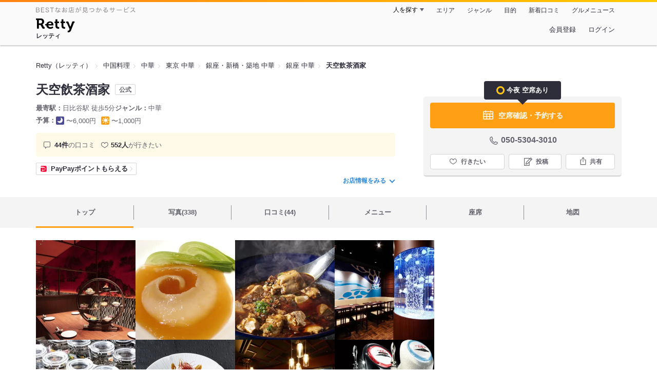

--- FILE ---
content_type: text/html;charset=UTF-8
request_url: https://retty.me/area/PRE13/ARE2/SUB201/100000090831/
body_size: 30622
content:
<!DOCTYPE html>
<html lang="ja" data-n-head="%7B%22lang%22:%7B%22ssr%22:%22ja%22%7D%7D">
  <head >
    <title>天空飲茶酒家のご予約（銀座/中華） - Retty（レッティ）</title><meta data-n-head="ssr" charset="utf-8"><meta data-n-head="ssr" name="viewport" content="width=device-width, initial-scale=1, viewport-fit=cover, maximum-scale=1.0"><meta data-n-head="ssr" property="og:site_name" content="Retty（レッティ）"><meta data-n-head="ssr" property="og:locale" content="ja_JP"><meta data-n-head="ssr" property="al:ios:app_store_id" content="473919569"><meta data-n-head="ssr" property="al:ios:app_name" content="Retty"><meta data-n-head="ssr" property="fb:app_id" content="218159034880392"><meta data-n-head="ssr" name="twitter:card" content="summary_large_image"><meta data-n-head="ssr" name="twitter:site" content="@Retty_jp"><meta data-n-head="ssr" data-hid="description" name="description" content="こちらは『天空飲茶酒家のご予約（銀座/中華）』のお店ページです。実名でのオススメが44件集まっています。Rettyで食が好きなグルメな人たちからお店を探そう！"><meta data-n-head="ssr" data-hid="keywords" name="keywords" content="天空飲茶酒家,てんくうやむちゃしゅか ,日比谷,中華"><meta data-n-head="ssr" data-hid="al:ios:url" name="al:ios:url" content="retty://?page=restaurant&restaurant_id=100000090831"><meta data-n-head="ssr" data-hid="twitter:url" name="twitter:url" content="https://retty.me/area/PRE13/ARE2/SUB201/100000090831/"><meta data-n-head="ssr" data-hid="twitter:title" name="twitter:title" content="天空飲茶酒家 - Retty（レッティ）"><meta data-n-head="ssr" data-hid="twitter:description" name="twitter:description" content="こちらは『天空飲茶酒家のご予約（銀座/中華）』のお店ページです。実名でのオススメが44件集まっています。Rettyで食が好きなグルメな人たちからお店を探そう！"><meta data-n-head="ssr" data-hid="twitter:image" name="twitter:image" content="https://og-image.retty.me/restaurant/100000090831/"><meta data-n-head="ssr" data-hid="og:type" property="og:type" content="rettyme:restaurant"><meta data-n-head="ssr" data-hid="og:url" property="og:url" content="https://retty.me/area/PRE13/ARE2/SUB201/100000090831/"><meta data-n-head="ssr" data-hid="og:title" property="og:title" content="天空飲茶酒家 - Retty（レッティ）"><meta data-n-head="ssr" data-hid="og:description" property="og:description" content="こちらは『天空飲茶酒家のご予約（銀座/中華）』のお店ページです。実名でのオススメが44件集まっています。Rettyで食が好きなグルメな人たちからお店を探そう！"><meta data-n-head="ssr" data-hid="og:image" property="og:image" content="https://og-image.retty.me/restaurant/100000090831/"><link data-n-head="ssr" rel="icon" type="image/x-icon" href="/ssr_assets/favicon.ico"><link data-n-head="ssr" rel="stylesheet" href="/_nuxt/style-548d51.css"><link data-n-head="ssr" data-hid="canonical" rel="canonical" href="https://retty.me/area/PRE13/ARE2/SUB201/100000090831/"><link data-n-head="ssr" rel="preload" as="image" href="https://ximg.retty.me/crop/s388x388/q80/das/-/retty/img_ebisu/restaurant/100000090831/archive/972011-5d08ed4b19fac.jpg"><link data-n-head="ssr" rel="preload" as="image" href="https://ximg.retty.me/crop/s388x388/q80/das/-/retty/img_ebisu/restaurant/100000090831/archive/1350203-5dfc5bcc0ece9.jpg"><link data-n-head="ssr" rel="preload" as="image" href="https://ximg.retty.me/crop/s388x388/q80/das/-/retty/img_ebisu/restaurant/100000090831/archive/972003-5d08e956c27bb.jpg"><link data-n-head="ssr" rel="preload" as="image" href="https://ximg.retty.me/crop/s388x388/q80/das/-/retty/img_ebisu/restaurant/100000090831/archive/434892-5af54613eba7b.jpeg"><link data-n-head="ssr" rel="preload" as="image" href="https://ximg.retty.me/crop/s388x388/q80/das/-/retty/img_ebisu/restaurant/100000090831/photo/53062-579e10280efa6.jpg"><link data-n-head="ssr" rel="preload" as="image" href="https://ximg.retty.me/crop/s388x388/q80/das/-/retty/img_ebisu/restaurant/100000090831/archive/972012-5d08ed5536659.jpg"><link data-n-head="ssr" rel="preload" as="image" href="https://ximg.retty.me/crop/s388x388/q80/das/-/retty/img_ebisu/restaurant/100000090831/archive/434592-5af447d23426e.jpg"><link data-n-head="ssr" rel="preload" as="image" href="https://ximg.retty.me/crop/s388x388/q80/das/-/retty/img_ebisu/restaurant/100000090831/photo/53065-579e107d05acc.jpg"><link data-n-head="ssr" rel="preload" as="image" href="https://ximg.retty.me/crop/s388x388/q80/das/-/retty/img_ebisu/restaurant/100000090831/archive/451938-5b1f7164e3888.jpeg"><link data-n-head="ssr" rel="preload" as="image" href="https://ximg.retty.me/crop/s388x388/q80/das/-/retty/img_ebisu/restaurant/100000090831/archive/434594-5af447ea02712.jpg"><link data-n-head="ssr" rel="preload" as="image" href="https://ximg.retty.me/crop/s388x388/q80/das/-/retty/img_ebisu/restaurant/100000090831/archive/433719-5af258b8c67ce.jpg"><link data-n-head="ssr" rel="preload" as="image" href="https://ximg.retty.me/crop/s388x388/q80/das/-/retty/img_ebisu/restaurant/100000090831/archive/433713-5af255fac2f15.jpg"><script data-n-head="ssr" src="/ssr_assets/scripts/vendor/treasureData.js" defer type="text/javascript"></script><script data-n-head="ssr" src="/ssr_assets/scripts/vendor/nuxtPolyfill.js" defer type="text/javascript"></script><script data-n-head="ssr" src="https://securepubads.g.doubleclick.net/tag/js/gpt.js" defer type="text/javascript"></script><script data-n-head="ssr" type="application/ld+json">[{"@context":"http://schema.org","@type":"ViewAction","target":{"@type":"EntryPoint","urlTemplate":"ios-app://473919569/retty/?page=restaurant&restaurant_id=100000090831"}},{"@context":"http://schema.org","@type":"BreadcrumbList","itemListElement":[{"@type":"ListItem","position":1,"item":{"@id":"https://retty.me/","name":"Retty（レッティ）"}},{"@type":"ListItem","position":2,"item":{"@id":"https://retty.me/category/LCAT14/","name":"中国料理"}},{"@type":"ListItem","position":3,"item":{"@id":"https://retty.me/category/LCAT14/CAT250/","name":"中華"}},{"@type":"ListItem","position":4,"item":{"@id":"https://retty.me/area/PRE13/LCAT14/CAT250/","name":"東京 中華"}},{"@type":"ListItem","position":5,"item":{"@id":"https://retty.me/area/PRE13/ARE2/LCAT14/CAT250/","name":"銀座・新橋・築地 中華"}},{"@type":"ListItem","position":6,"item":{"@id":"https://retty.me/area/PRE13/ARE2/SUB201/LCAT14/CAT250/","name":"銀座 中華"}}]},{"@context":"http://schema.org","@type":"Restaurant","@id":"https://retty.me/area/PRE13/ARE2/SUB201/100000090831/","name":"天空飲茶酒家","alternateName":"てんくうやむちゃしゅか ","image":"https://img.retty.me/img_ebisu/restaurant/100000090831/archive/972011-5d08ed4b19fac.jpg","telephone":"050-5304-3010","address":{"@type":"PostalAddress","streetAddress":"銀座７-２-２０ パシフィック銀座ビル ８F","addressLocality":"中央区","addressRegion":"東京都","postalCode":"1040061","addressCountry":{"@type":"Country","name":"JP"}},"servesCuisine":["中華"],"potentialAction":{"@type":"ReserveAction","target":{"@type":"EntryPoint","urlTemplate":"https://retty.me/reservation/100000090831","inLanguage":"ja-JP","actionPlatform":"http://schema.org/DesktopWebPlatform"},"result":{"@type":"FoodEstablishmentReservation","name":"ネット予約"}},"geo":{"@type":"GeoCoordinates","latitude":35.670983,"longitude":139.76024400000006},"openingHoursSpecification":[{"@type":"OpeningHoursSpecification","dayOfWeek":["Monday","Tuesday","Wednesday","Thursday","Friday","Saturday"],"opens":"17:00","closes":"23:00"},{"@type":"OpeningHoursSpecification","dayOfWeek":["Sunday","Saturday","PublicHolidays"],"opens":"11:30","closes":"15:00"},{"@type":"OpeningHoursSpecification","dayOfWeek":["Sunday","PublicHolidays"],"opens":"17:00","closes":"22:00"}],"review":[{"@type":"Review","position":1,"datePublished":"2018-03-10T10:26:13Z","reviewBody":"コリドー街、銀座寄りにあるビルの8階。  \nこんなにCPの良い中国料理店があるなんて知りませんでした。     \n\nメインダイニング入口に、疑似のクラゲが入った円柱の水槽がありましたよ。  \n平日、雨降る寒い日でしたが満席、グループ利用が多いようで結構賑やかでしたね。                     階段を上がった一番奥の円卓ボックスシートへ。  \n個室ではなかったけど、プライベート感があって落ち着きます。             \n\n■青島ビール　650円　　※価格はずべて税抜     \n\n病み上がり途中だったので、アルコール類はこれ1本のみ。             飲み放題付きのお得なコースもありますが、  今回は、飲めない人もいたのでドリンクはアラカルトでオーダーすることにしました。     \n\n■贅沢コース（前13品）　3,500円　※税別             \n\n前菜4品。             \n\n■上海ソーセージ             \n■生くらげと紅芯大根のシャキシャキ和え             \n■干し豆腐の自家製叉焼の和え物             \n■四川よだれ鶏     \n\n味、辛味、酸味、食感。  色彩、味をバランス良く整えた前菜。             \n\n■大海老の紹興酒蒸し     \n\n海老の香りがふわぁ～～っと。  素手で殻を剥いて、そのままで。             \n\n■ライチ紅茶　480円     \n\n途中でお湯刺しが出来るのが良いですよね。  ライチの爽やかな香り。             \n\n■モンゴウイカの大葉炒め     \n\n金時人参、しめじ、筍、サクサクの金針菜。  イカがプリプリで、やわらか～い。  あっさりした塩味の炒め物ですが、大葉の風味が活かされてる。             \n\n■北京ダック                             \n\n写真を撮った後、お店のスタッフさんが巻いて持って来てくれました。  白髪ねぎ、きゅうり、甘味噌、しっとりもちもちの厚めの皮にくるんで。  1人に2個ずつ。             1個ずつセイロを分けて出してくれるのが良い。                     厚い皮の中から、旨みが凝縮されたスープが流れ出す。  熱いのが分かっているので、サーブされてから少し時間を置いてから口の中へ。  生姜の風味がほんのりと。                \n\n■五目春巻             \n\nパリパリの揚げた皮。  人参、椎茸、他にも入っていたような・・・     \n下味がしっかりしているので、何も付けずにそのままでもOK。  \n甘味のあるスープを入れているような気がした。          \n  \n\n■“正宗”麻婆豆腐             \n\n辛味もさほど強くなくて美味しいけど、山椒のシビレ感がハンパない。  \n四川料理が好きなのでよく食べるけど、ここのパンチ力に撃沈・・・             \n\n■赤身の極太チンジャオロース             \n\nピーマンの替わりに、大きなパプリカを使用したチンジャオロース。  \n肉肉しい赤身肉の短冊切りに、濃厚なタレが絡み合う。             \n\n■鮮魚の姿蒸しとジャスミンライス     \n\nこれが、また、うまいんですよぉー！！             \n香りの良いジャスミンライス。  噛むと甘味が出るタイ米。             \nイサキの姿蒸し。  上にドサッと乗せられたパクチーを脇に寄せて。             身をほぐしたら、  &nbs\n\n\n※投稿文字数制限あり\n※投稿画像制限あり\n\n詳しくは、こちらのブログへ。\n↓　↓\nhttps://ameblo.jp/kuishinbou33/entry-12359153552.html","url":"https://retty.me/area/PRE13/ARE2/SUB201/100000090831/32374108/","author":{"@type":"Person","name":"Masakazu Nakashima"},"reviewRating":{"@type":"Rating","ratingValue":3,"worstRating":1,"bestRating":3}},{"@type":"Review","position":2,"datePublished":"2023-03-05T12:54:38Z","reviewBody":"食べ放題を予約して行ってきました。\n2時間食べ放題、中国茶21種類好きなお茶飲み放題のお得なプランでした。\nお腹いっぱいいただきました。\nお店の雰囲気は落ち着いていて大人数での利用もできそうな個室が何室かあるようでした。\n","url":"https://retty.me/area/PRE13/ARE2/SUB201/100000090831/55174539/","author":{"@type":"Person","name":"Erika.O"},"reviewRating":{"@type":"Rating","ratingValue":3,"worstRating":1,"bestRating":3}},{"@type":"Review","position":3,"datePublished":"2022-11-19T08:47:31Z","reviewBody":"ある日、急に飲茶が食べたくなり、検索して来たこちら。\n\n前菜、スープのほか、せいろでほかほかに蒸された点心が６種ほどと、春巻き、ごま団子、選べるメイン（麺類や炒飯など）がついたランチコースで確か1,800円とかだったかな？\n\nドリンクも種類豊富な中から選べて、最後にミニデザートのサービスもあったのでとってもコスパよかったです。\n\n","url":"https://retty.me/area/PRE13/ARE2/SUB201/100000090831/54293892/","author":{"@type":"Person","name":"Mizuho.I"},"reviewRating":{"@type":"Rating","ratingValue":3,"worstRating":1,"bestRating":3}},{"@type":"Review","position":4,"datePublished":"2022-05-28T02:21:34Z","reviewBody":"ほとんど写真撮りませんでしたが、、\nえっ、アリなのでは、、？と思いました　ちょっとカジュアルめの会食とかに使えそう。","url":"https://retty.me/area/PRE13/ARE2/SUB201/100000090831/52738014/","author":{"@type":"Person","name":"airi.i"},"reviewRating":{"@type":"Rating","ratingValue":3,"worstRating":1,"bestRating":3}},{"@type":"Review","position":5,"datePublished":"2022-04-02T15:49:32Z","reviewBody":"コリドー街の雑居ビルにある中華料理屋さんです。\n週末ランチで行ってみました。\n\nこの日は銀座のどこのお店も並んでいたのに、ここは目立たないからか殆どお客さんはいないし、このビルに入ってる焼肉屋さんやカラオケ屋さんも全て系列店らしく、夜の匂いがプンプンだったので正直失敗した……と思いましたが期待を裏切られました。\n\nお得すぎる飲茶御膳は\n◎ドリンク\n◎前菜\n◎スープ\n◎点心6種\n◎春巻きと担々胡麻団子\n◎ハーフ麺かご飯もの\n◎食後のコーヒー、紅茶\n◎デザート\nがついて¥1,800。\n\nどの飲茶も本格的で目の前で蒸して出来立てを食べられるのがよかったです！\n五目チャーハンも担々麺もどちらも美味しかった♡\n\nおまけでデザートも出してくれたし、¥1,000でアルコールもOKの飲み放題もできるそうです。\nなにこのお店安すぎない……？笑\n\n#銀座 #中華","url":"https://retty.me/area/PRE13/ARE2/SUB201/100000090831/52217298/","author":{"@type":"Person","name":"Ayaka.N"},"reviewRating":{"@type":"Rating","ratingValue":3,"worstRating":1,"bestRating":3}}],"priceRange":"ランチ予算: 〜1000円 ディナー予算: 〜6000円","interactionStatistic":["行った人:88人","行きたい人:552人"],"paymentAccepted":"カード可 : (VISA,MASTERCARD,DINERS,JCB)","aggregateRating":{"@type":"AggregateRating","ratingValue":3.8,"reviewCount":44,"bestRating":5,"worstRating":0}}]</script><link rel="modulepreload" as="script" crossorigin href="/_nuxt/client-CmuuDN2x.js"><link rel="prefetch" as="image" type="image/jpeg" href="/_nuxt/not_found-Bs5h1vgP-548d51.jpg"><link rel="prefetch" as="image" type="image/png" href="/_nuxt/no-user-icon-DA2IkvCS-548d51.png"><link rel="prefetch" as="image" type="image/svg+xml" href="/_nuxt/catchcopy-BXFLMLhI-548d51.svg"><link rel="prefetch" as="image" type="image/svg+xml" href="/_nuxt/iconfont-AEAI28Ga-548d51.svg"><link rel="prefetch" as="image" type="image/svg+xml" href="/_nuxt/ic_search-D5W3hUgS-548d51.svg"><link rel="prefetch" as="image" type="image/svg+xml" href="/_nuxt/ic_modal_login-Bfaa9Knx-548d51.svg"><link rel="prefetch" as="image" type="image/svg+xml" href="/_nuxt/ic_modal_hamburger-CO6b-0AH-548d51.svg"><link rel="prefetch" as="image" type="image/svg+xml" href="/_nuxt/ic-retty_symbol-DbM0Epu8-548d51.svg">
  </head>
  <body >
    <div data-server-rendered="true" id="__nuxt"><!----><div id="__layout"><div><header class="header" data-v-dccb3a6b><div class="header__centering" data-v-dccb3a6b><div class="header__sub" data-v-dccb3a6b><a href="https://retty.me/announce/philosophy/" class="header__catchcopy" data-v-dccb3a6b><img src="/_nuxt/catchcopy-BXFLMLhI-548d51.svg" alt="BESTなお店が見つかるサービス" width="194" height="12" data-v-dccb3a6b></a><ul class="global-navigation" data-v-63815ba8 data-v-dccb3a6b><!----><li isShown="true" class="navigation-item" data-v-e368c963 data-v-63815ba8><button class="navigation-item__button" data-v-e368c963> 人を探す </button><div class="tooltip navigation-item__popup" style="display:none;" data-v-22224c7e data-v-e368c963><ul class="link-list" data-v-22224c7e data-v-e368c963><li class="link-list__item" data-v-22224c7e data-v-e368c963><a href="https://retty.me/top-users/" data-v-e368c963> TOP USER </a></li><li class="link-list__item" data-v-22224c7e data-v-e368c963><a href="https://user.retty.me/" data-v-e368c963> ユーザーを探す </a></li></ul></div></li><li isShown="true" class="navigation-item" data-v-e368c963 data-v-63815ba8><a href="https://retty.me/area/" class="navigation-item__link" data-v-e368c963> エリア </a></li><li isShown="true" class="navigation-item" data-v-e368c963 data-v-63815ba8><a href="https://retty.me/category/" class="navigation-item__link" data-v-e368c963> ジャンル </a></li><li isShown="true" class="navigation-item" data-v-e368c963 data-v-63815ba8><a href="https://retty.me/purpose/" class="navigation-item__link" data-v-e368c963> 目的 </a></li><li isShown="true" class="navigation-item" data-v-e368c963 data-v-63815ba8><a href="https://retty.me/reports/" class="navigation-item__link" data-v-e368c963> 新着口コミ </a></li><li isShown="true" class="navigation-item" data-v-e368c963 data-v-63815ba8><a rel="noopener" target="_blank" href="https://retty.news/" class="navigation-item__link" data-v-e368c963> グルメニュース </a></li></ul></div><div class="header__main" data-v-dccb3a6b><ruby class="header-logo" data-v-dccb3a6b><a href="https://retty.me/" aria-label="Retty" class="header-logo__item" data-v-dccb3a6b></a><rt class="header-logo__kana" data-v-dccb3a6b>レッティ</rt></ruby><search-bar-pc search-props="{&quot;locationType&quot;:&quot;SUB_AREA&quot;,&quot;subArea&quot;:{&quot;type&quot;:&quot;SUB_AREA&quot;,&quot;id&quot;:201,&quot;name&quot;:&quot;銀座&quot;},&quot;keywordType&quot;:&quot;CATEGORY&quot;,&quot;category&quot;:{&quot;type&quot;:&quot;CATEGORY&quot;,&quot;id&quot;:250,&quot;name&quot;:&quot;中華&quot;}}" class="header__search" data-v-dccb3a6b></search-bar-pc><div class="menu" data-v-e46ae649 data-v-dccb3a6b><a rel="nofollow" href="https://retty.me/login/signup/?returnUrl=%2Farea%2FPRE13%2FARE2%2FSUB201%2F100000090831%2F" class="navigation-button" data-v-e46ae649> 会員登録 </a><a rel="nofollow" href="https://retty.me/login/?returnUrl=%2Farea%2FPRE13%2FARE2%2FSUB201%2F100000090831%2F" class="navigation-button" data-v-e46ae649> ログイン </a></div></div></div></header><main class="restaurant-detail" data-v-83bd07a4><!----><section class="restaurant-detail__breadcrumbs" data-v-83bd07a4><nav class="breadcrumb" data-v-7439e540 data-v-83bd07a4><ol class="breadcrumb__list breadcrumb__list--restaurant" data-v-7439e540><li __typename="BreadcrumbsItem" class="item breadcrumb__item" data-v-c81b06b5 data-v-7439e540><a href="https://retty.me/" data-v-c81b06b5><span data-v-c81b06b5>Retty（レッティ）</span></a></li><li __typename="BreadcrumbsItem" class="item breadcrumb__item" data-v-c81b06b5 data-v-7439e540><a href="https://retty.me/category/LCAT14/" data-v-c81b06b5><span data-v-c81b06b5>中国料理</span></a></li><li __typename="BreadcrumbsItem" class="item breadcrumb__item" data-v-c81b06b5 data-v-7439e540><a href="https://retty.me/category/LCAT14/CAT250/" data-v-c81b06b5><span data-v-c81b06b5>中華</span></a></li><li __typename="BreadcrumbsItem" class="item breadcrumb__item" data-v-c81b06b5 data-v-7439e540><a href="https://retty.me/area/PRE13/LCAT14/CAT250/" data-v-c81b06b5><span data-v-c81b06b5>東京 中華</span></a></li><li __typename="BreadcrumbsItem" class="item breadcrumb__item" data-v-c81b06b5 data-v-7439e540><a href="https://retty.me/area/PRE13/ARE2/LCAT14/CAT250/" data-v-c81b06b5><span data-v-c81b06b5>銀座・新橋・築地 中華</span></a></li><li __typename="BreadcrumbsItem" class="item breadcrumb__item" data-v-c81b06b5 data-v-7439e540><a href="https://retty.me/area/PRE13/ARE2/SUB201/LCAT14/CAT250/" data-v-c81b06b5><span data-v-c81b06b5>銀座 中華</span></a></li><li class="item breadcrumb__item item--last" data-v-c81b06b5 data-v-7439e540><a href="https://retty.me/area/PRE13/ARE2/SUB201/100000090831/" data-v-c81b06b5><span data-v-c81b06b5>天空飲茶酒家</span></a></li></ol></nav><!----></section><header class="restaurant-detail__header" data-v-83bd07a4><section class="summary" data-v-792ed78d data-v-83bd07a4><div class="summary__content" data-v-792ed78d><!----><div class="restaurant-summary-title summary__title" data-v-6dbad5ad data-v-792ed78d><h1 class="restaurant-summary-title__name" data-v-6dbad5ad> 天空飲茶酒家</h1><span class="member-restaurant-label" data-v-6dbad5ad>公式</span></div><footer class="footer" data-v-e4fcb448 data-v-792ed78d><dl class="footer__information information-list" data-v-e4fcb448><div class="information-list__item" data-v-e4fcb448><dt class="information-list__label information-list__label--location" data-v-e4fcb448><span data-v-e4fcb448>最寄駅</span></dt><dd class="information-list__description" data-v-e4fcb448> 日比谷駅 徒歩5分 </dd></div><div class="information-list__item" data-v-e4fcb448><dt class="information-list__label information-list__label--categories" data-v-e4fcb448><span data-v-e4fcb448>ジャンル</span></dt><dd class="information-list__description" data-v-e4fcb448> 中華 </dd></div></dl><dl class="footer__information information-list" data-v-e4fcb448><div class="information-list__item" data-v-e4fcb448><dt class="information-list__label" data-v-e4fcb448><span data-v-e4fcb448>予算</span></dt><dd class="information-list__description" data-v-e4fcb448><dl class="information-list__budgets" data-v-e4fcb448><div class="information-list__budget-item" data-v-e4fcb448><dt data-v-e4fcb448></dt><dd data-v-e4fcb448><span class="scene-badge scene-badge--dinner" data-v-487ff6db data-v-e4fcb448>〜6,000円</span></dd></div><div class="information-list__budget-item" data-v-e4fcb448><dt data-v-e4fcb448></dt><dd data-v-e4fcb448><span class="scene-badge scene-badge--lunch" data-v-487ff6db data-v-e4fcb448>〜1,000円</span></dd></div></dl></dd></div><!----></dl></footer><div data-v-61e7bf14 data-v-792ed78d><ul class="speciality-label-list speciality-label-list--no-familiar-label" data-v-61e7bf14><!----><!----><li class="report-count" data-v-61e7bf14><strong class="report-count--bold" data-v-61e7bf14>44件</strong>の口コミ </li><li class="wannago-count" data-v-61e7bf14><strong class="wannago-count--bold" data-v-61e7bf14>552人</strong>が行きたい </li></ul></div><div class="paypay-wrapper" data-v-792ed78d><a href="https://retty.me/announce/paypay-bonus/" class="paypay-label" data-v-792ed78d><figure class="paypay-label__icon" data-v-792ed78d><svg width="12px" height="12px" enable-background="new 0 0 600 600" viewBox="0 0 600 600" xmlns="http://www.w3.org/2000/svg"><path d="m500.73 15h-401.45c-44.83 0-81.67 35.5-84.05 79.76l-.23 98.61v307.35c0 46.35 37.92 84.28 84.28 84.28h401.45c46.35 0 84.27-37.92 84.27-84.28v-401.44c0-46.36-37.92-84.28-84.27-84.28" fill="#fff"></path><path d="m126.01 585h-26.73c-46.36 0-84.28-37.93-84.28-84.28v-307.35c75.63-7.64 146.18-7.49 208.05-1.46zm342.82-265.7c13.36-54.45-74.42-104.82-214.99-123.83l-51.04 212.3c117.81 5.57 251.67-29.9 266.03-88.47m31.9-304.3h-401.45c-44.83 0-81.67 35.5-84.05 79.76 336.08-9.5 499.57 107.44 473.91 224.02-23.1 104.96-129.75 145.2-303.03 158.41l-25.91 107.81h340.53c46.35 0 84.27-37.92 84.27-84.28v-401.44c0-46.36-37.92-84.28-84.27-84.28" fill="#f03"></path></svg></figure><p class="paypay-label__text" data-v-792ed78d>PayPayポイントもらえる</p></a></div><a href="#js-restaurant-info" class="readmore" data-v-792ed78d> お店情報をみる <i data-v-792ed78d></i></a></div><div class="actions" style="z-index:90;" data-v-0d0c8869 data-v-792ed78d><div class="reservation-speech-balloon" data-v-84896289 data-v-0d0c8869><span class="icon-circle" data-v-84896289></span> 今夜 空席あり </div><div class="actions__box" data-v-0d0c8869><div data-v-2efbcad5 data-v-0d0c8869><a href="https://retty.me/reservation/100000090831" class="featured-button" data-v-2efbcad5><figure class="featured-button__icon" data-v-2efbcad5><svg id="icon" width="24px" height="32px" xmlns="http://www.w3.org/2000/svg" viewBox="0 0 48 48"><title>calendar_o</title><path d="M40.8057,9.4389h-5.97V7.7a1.5,1.5,0,1,0-3,0V9.4389H16.1646V7.7a1.5,1.5,0,0,0-3,0V9.4389h-5.97A3.1978,3.1978,0,0,0,4,12.6332V38.1088a3.1979,3.1979,0,0,0,3.1943,3.1944H40.8057A3.1979,3.1979,0,0,0,44,38.1088V12.6332A3.1978,3.1978,0,0,0,40.8057,9.4389ZM19.3335,28.3129V21.3315h9.333v6.9814Zm9.333,3v6.99h-9.333v-6.99ZM7,21.3315h9.3335v6.9814H7Zm24.6665,0H41v6.9814H31.6665ZM7.1943,12.4389h5.97v1.5039a1.5,1.5,0,0,0,3,0V12.4389H31.8354v1.5039a1.5,1.5,0,0,0,3,0V12.4389h5.97A.1994.1994,0,0,1,41,12.6332v5.6983H7V12.6332A.1994.1994,0,0,1,7.1943,12.4389ZM7,38.1088V31.3129h9.3335v6.99H7.1943A.2.2,0,0,1,7,38.1088Zm33.8057.1944H31.6665v-6.99H41v6.7959A.2.2,0,0,1,40.8057,38.3032Z" fill="#fff"></path></svg></figure> 空席確認・予約する </a></div><div class="telephone telephone--reservation" data-v-36f2c735 data-v-0d0c8869><i data-v-36f2c735></i> <span class="tel-number" data-v-36f2c735>050-5304-3010</span></div><!----><ul class="actions__button-list" data-v-0d0c8869><li class="actions__button-item actions__button-item--primary" data-v-0d0c8869><button type="button" class="button button--wannago" data-v-ac1c44ab data-v-0d0c8869><!----><span class="button__label" data-v-ac1c44ab>行きたい</span><!----></button></li><li class="actions__button-item" data-v-0d0c8869><button type="button" class="button button--post" data-v-ac1c44ab data-v-0d0c8869><!----><span class="button__label" data-v-ac1c44ab>投稿</span><!----></button></li><li class="actions__button-item" data-v-0d0c8869><button type="button" class="button button--share" data-v-ac1c44ab data-v-0d0c8869><figure data-v-ac1c44ab><svg width="18px" height="18px" viewBox="0 0 48 48" version="1.1" xmlns="http://www.w3.org/2000/svg" xmlns:xlink="http://www.w3.org/1999/xlink"><title>ic_export</title><path d="M37.07,15.71h-6.3c-.83,0-1.5,.67-1.5,1.5s.67,1.5,1.5,1.5h4.8v21.52H12.43V18.71h4.8c.83,0,1.5-.67,1.5-1.5s-.67-1.5-1.5-1.5h-6.3c-.83,0-1.5,.67-1.5,1.5v24.52c0,.83,.67,1.5,1.5,1.5h26.14c.83,0,1.5-.67,1.5-1.5V17.21c0-.83-.67-1.5-1.5-1.5Z" fill="#62626c"></path><path d="M19.3,11.82l3.2-3.2V28.06c0,.83,.67,1.5,1.5,1.5s1.5-.67,1.5-1.5V8.62l3.2,3.2c.29,.29,.68,.44,1.06,.44s.77-.15,1.06-.44c.59-.59,.59-1.54,0-2.12l-5.76-5.76c-.07-.07-.15-.13-.23-.19-.02-.01-.04-.02-.06-.03-.06-.04-.13-.08-.2-.1-.03-.01-.06-.02-.09-.03-.06-.02-.12-.04-.19-.06-.1-.02-.2-.03-.3-.03s-.2,.01-.3,.03c-.06,.01-.13,.04-.19,.06-.03,.01-.06,.02-.09,.03-.07,.03-.13,.07-.2,.1-.02,.01-.04,.02-.06,.03-.08,.05-.16,.12-.23,.19l-5.76,5.76c-.59,.59-.59,1.54,0,2.12s1.54,.59,2.12,0Z" fill="#62626c"></path></svg></figure><span class="button__label" data-v-ac1c44ab>共有</span><!----></button><div class="tooltip share-dialog" style="display:none;" data-v-22224c7e data-v-3e714e0b data-v-0d0c8869><ul class="share-dialog__sns-list" data-v-22224c7e data-v-3e714e0b><li class="share-dialog__sns-item share-dialog__sns-item--twitter" data-v-22224c7e data-v-3e714e0b><a rel="noopener noreferrer nofollow" target="_blank" href="https://www.twitter.com/share?url=https%3A%2F%2Fretty.me%2Farea%2FPRE13%2FARE2%2FSUB201%2F100000090831%2F&amp;text=%E5%A4%A9%E7%A9%BA%E9%A3%B2%E8%8C%B6%E9%85%92%E5%AE%B6" data-v-3e714e0b> X(Twitter)でポスト </a></li><li class="share-dialog__sns-item share-dialog__sns-item--facebook" data-v-22224c7e data-v-3e714e0b><a rel="noopener noreferrer nofollow" target="_blank" href="https://www.facebook.com/sharer/sharer.php?u=https%3A%2F%2Fretty.me%2Farea%2FPRE13%2FARE2%2FSUB201%2F100000090831%2F" data-v-3e714e0b> Facebookでシェア </a></li></ul><div class="share-dialog__information-text" data-v-22224c7e data-v-3e714e0b><p data-v-22224c7e data-v-3e714e0b> 天空飲茶酒家
050-5304-3010
東京都中央区銀座７-２-２０ パシフィック銀座ビル ８F
https://retty.me/area/PRE13/ARE2/SUB201/100000090831/ </p><div class="share-dialog__copied-dialog" style="display:none;" data-v-3e714e0b data-v-3e714e0b>コピーしました</div></div></div></li></ul></div></div></section></header><div class="sticky-detector" data-v-83bd07a4></div><nav class="navigation restaurant-detail__navigation" data-v-6189a9c8 data-v-83bd07a4><ul class="restaurant-navigation-bar" data-v-6189a9c8><li class="navigation-bar-item restaurant-navigation-bar__item navigation-bar-item--active" data-v-ddde4fdd data-v-6189a9c8><a href="https://retty.me/area/PRE13/ARE2/SUB201/100000090831/" class="navigation-bar-item__link" data-v-ddde4fdd><span data-v-ddde4fdd> トップ <!----></span></a><!----></li><li class="navigation-bar-item restaurant-navigation-bar__item" data-v-ddde4fdd data-v-6189a9c8><a href="https://retty.me/area/PRE13/ARE2/SUB201/100000090831/photos/" class="navigation-bar-item__link" data-v-ddde4fdd><span data-v-ddde4fdd> 写真(338) <!----></span></a><div class="navigation-bar-item__child-nav" data-v-ddde4fdd><ul data-v-ddde4fdd><li class="navigation-bar-item__child-item" data-v-ddde4fdd><a href="https://retty.me/area/PRE13/ARE2/SUB201/100000090831/photos/?kind=1" data-v-ddde4fdd> 料理(286) </a></li><li class="navigation-bar-item__child-item" data-v-ddde4fdd><a href="https://retty.me/area/PRE13/ARE2/SUB201/100000090831/photos/?kind=3" data-v-ddde4fdd> 内観(27) </a></li><li class="navigation-bar-item__child-item" data-v-ddde4fdd><a href="https://retty.me/area/PRE13/ARE2/SUB201/100000090831/photos/?kind=2" data-v-ddde4fdd> 外観(5) </a></li><li class="navigation-bar-item__child-item" data-v-ddde4fdd><a href="https://retty.me/area/PRE13/ARE2/SUB201/100000090831/photos/?kind=4" data-v-ddde4fdd> メニュー(20) </a></li></ul></div></li><li class="navigation-bar-item restaurant-navigation-bar__item" data-v-ddde4fdd data-v-6189a9c8><a href="https://retty.me/area/PRE13/ARE2/SUB201/100000090831/reports/" class="navigation-bar-item__link" data-v-ddde4fdd><span data-v-ddde4fdd> 口コミ(44) <!----></span></a><div class="navigation-bar-item__child-nav" data-v-ddde4fdd><ul data-v-ddde4fdd><li class="navigation-bar-item__child-item" data-v-ddde4fdd><a href="https://retty.me/area/PRE13/ARE2/SUB201/100000090831/reports/?scene_type=1" data-v-ddde4fdd> ランチ(6) </a></li><li class="navigation-bar-item__child-item" data-v-ddde4fdd><a href="https://retty.me/area/PRE13/ARE2/SUB201/100000090831/reports/?scene_type=2" data-v-ddde4fdd> ディナー(36) </a></li></ul></div></li><li class="navigation-bar-item restaurant-navigation-bar__item" data-v-ddde4fdd data-v-6189a9c8><a href="https://retty.me/area/PRE13/ARE2/SUB201/100000090831/menu/" class="navigation-bar-item__link" data-v-ddde4fdd><span data-v-ddde4fdd> メニュー <!----></span></a><div class="navigation-bar-item__child-nav" data-v-ddde4fdd><ul data-v-ddde4fdd><li class="navigation-bar-item__child-item" data-v-ddde4fdd><a href="https://retty.me/area/PRE13/ARE2/SUB201/100000090831/menu/#dishes" data-v-ddde4fdd> 料理 </a></li><li class="navigation-bar-item__child-item" data-v-ddde4fdd><a href="https://retty.me/area/PRE13/ARE2/SUB201/100000090831/menu/#course" data-v-ddde4fdd> コース </a></li><li class="navigation-bar-item__child-item" data-v-ddde4fdd><a href="https://retty.me/area/PRE13/ARE2/SUB201/100000090831/menu/#lunch" data-v-ddde4fdd> ランチ </a></li><li class="navigation-bar-item__child-item" data-v-ddde4fdd><a href="https://retty.me/area/PRE13/ARE2/SUB201/100000090831/menu/#drink" data-v-ddde4fdd> ドリンク </a></li><li class="navigation-bar-item__child-item" data-v-ddde4fdd><a href="https://retty.me/area/PRE13/ARE2/SUB201/100000090831/menu/#menu" data-v-ddde4fdd> メニュー写真 </a></li><li class="navigation-bar-item__child-item" data-v-ddde4fdd><a href="https://retty.me/area/PRE13/ARE2/SUB201/100000090831/menu/#takeout" data-v-ddde4fdd> テイクアウト </a></li></ul></div></li><li class="navigation-bar-item restaurant-navigation-bar__item" data-v-ddde4fdd data-v-6189a9c8><a href="https://retty.me/area/PRE13/ARE2/SUB201/100000090831/seats/" class="navigation-bar-item__link" data-v-ddde4fdd><span data-v-ddde4fdd> 座席 <!----></span></a><!----></li><li class="navigation-bar-item restaurant-navigation-bar__item" data-v-ddde4fdd data-v-6189a9c8><a href="https://retty.me/area/PRE13/ARE2/SUB201/100000090831/map/" class="navigation-bar-item__link" data-v-ddde4fdd><span data-v-ddde4fdd> 地図 <!----></span></a><!----></li></ul></nav><section class="restaurant-detail__content" data-v-b2486b02 data-v-83bd07a4><div class="content-columns" data-v-b2486b02><div class="content-columns__item--restaurants" data-v-b2486b02><div class="content-columns__main-contents" data-v-b2486b02><div class="restaurant-image-gallery" data-v-fa6a6c3a data-v-b2486b02><ul class="images" data-v-fa6a6c3a><li class="images__item" data-v-fa6a6c3a><img loading="eager" alt="" src="https://ximg.retty.me/crop/s388x388/q80/das/-/retty/img_ebisu/restaurant/100000090831/archive/972011-5d08ed4b19fac.jpg" class="images__image" data-v-fa6a6c3a></li><li class="images__item" data-v-fa6a6c3a><img loading="eager" alt="" src="https://ximg.retty.me/crop/s388x388/q80/das/-/retty/img_ebisu/restaurant/100000090831/archive/1350203-5dfc5bcc0ece9.jpg" class="images__image" data-v-fa6a6c3a></li><li class="images__item" data-v-fa6a6c3a><img loading="eager" alt="”正宗”麻婆豆腐" src="https://ximg.retty.me/crop/s388x388/q80/das/-/retty/img_ebisu/restaurant/100000090831/archive/972003-5d08e956c27bb.jpg" class="images__image" data-v-fa6a6c3a></li><li class="images__item" data-v-fa6a6c3a><img loading="eager" alt="メインダイニング" src="https://ximg.retty.me/crop/s388x388/q80/das/-/retty/img_ebisu/restaurant/100000090831/archive/434892-5af54613eba7b.jpeg" class="images__image" data-v-fa6a6c3a></li><li class="images__item" data-v-fa6a6c3a><img loading="eager" alt="中国茶は全20種類ご用意しております。" src="https://ximg.retty.me/crop/s388x388/q80/das/-/retty/img_ebisu/restaurant/100000090831/photo/53062-579e10280efa6.jpg" class="images__image" data-v-fa6a6c3a></li><li class="images__item" data-v-fa6a6c3a><img loading="eager" alt="黒酢酢豚" src="https://ximg.retty.me/crop/s388x388/q80/das/-/retty/img_ebisu/restaurant/100000090831/archive/972012-5d08ed5536659.jpg" class="images__image" data-v-fa6a6c3a></li><li class="images__item" data-v-fa6a6c3a><img loading="eager" alt="”銀座の夜景を独占”する円卓の【完全個室】 " src="https://ximg.retty.me/crop/s388x388/q80/das/-/retty/img_ebisu/restaurant/100000090831/archive/434592-5af447d23426e.jpg" class="images__image" data-v-fa6a6c3a></li><li class="images__item" data-v-fa6a6c3a><img loading="eager" alt="氷点下ゴールドも飲み放題です★" src="https://ximg.retty.me/crop/s388x388/q80/das/-/retty/img_ebisu/restaurant/100000090831/photo/53065-579e107d05acc.jpg" class="images__image" data-v-fa6a6c3a></li><li class="images__item" data-v-fa6a6c3a><img loading="eager" alt="チンジャオロース" src="https://ximg.retty.me/crop/s388x388/q80/das/-/retty/img_ebisu/restaurant/100000090831/archive/451938-5b1f7164e3888.jpeg" class="images__image" data-v-fa6a6c3a></li><li class="images__item" data-v-fa6a6c3a><img loading="eager" alt="格子シルエットのスタイリッシュ空間【完全個室】" src="https://ximg.retty.me/crop/s388x388/q80/das/-/retty/img_ebisu/restaurant/100000090831/archive/434594-5af447ea02712.jpg" class="images__image" data-v-fa6a6c3a></li><li class="images__item" data-v-fa6a6c3a><img loading="eager" alt="シャンパンも各種ご用意☆" src="https://ximg.retty.me/crop/s388x388/q80/das/-/retty/img_ebisu/restaurant/100000090831/archive/433719-5af258b8c67ce.jpg" class="images__image" data-v-fa6a6c3a></li><li class="images__item" data-v-fa6a6c3a><a href="https://retty.me/area/PRE13/ARE2/SUB201/100000090831/photos/" class="control__link images__image-container _styled-link" data-v-fa6a6c3a><div class="control__link-text-container" data-v-fa6a6c3a><span class="control__read-more" data-v-fa6a6c3a>もっとみる</span><span class="control__number-of-hidden-images" data-v-fa6a6c3a>(326)</span></div><img loading="eager" alt="飲茶食べ放題" src="https://ximg.retty.me/crop/s388x388/q80/das/-/retty/img_ebisu/restaurant/100000090831/archive/433713-5af255fac2f15.jpg" class="images__image" data-v-fa6a6c3a></a></li><!----></ul><!----></div><section class="highlight-block restaurant-highlight-block" data-v-779bfd30 data-v-b2486b02><div class="highlight-block__container" data-v-779bfd30><div class="highlight-block__item" data-v-779bfd30><figure data-v-03b5af9e data-v-779bfd30><svg width="24" height="24" viewBox="0 0 48 48" fill="none" xmlns="http://www.w3.org/2000/svg" class="icon-four-pointed-star" data-v-03b5af9e><path d="M24 2L18 18L2 24L18 30L24 46L30 30L46 24L30 18L24 2Z" fill="#FFC814" data-v-03b5af9e></path></svg></figure><div data-v-779bfd30><p class="highlight-block__text" data-v-779bfd30>駅から近い</p></div></div><div class="highlight-block__item" data-v-779bfd30><figure data-v-03b5af9e data-v-779bfd30><svg width="24" height="24" viewBox="0 0 48 48" fill="none" xmlns="http://www.w3.org/2000/svg" class="icon-four-pointed-star" data-v-03b5af9e><path d="M24 2L18 18L2 24L18 30L24 46L30 30L46 24L30 18L24 2Z" fill="#FFC814" data-v-03b5af9e></path></svg></figure><div data-v-779bfd30><p class="highlight-block__text" data-v-779bfd30>個室あり</p></div></div><div class="highlight-block__item" data-v-779bfd30><figure data-v-03b5af9e data-v-779bfd30><svg width="24" height="24" viewBox="0 0 48 48" fill="none" xmlns="http://www.w3.org/2000/svg" class="icon-four-pointed-star" data-v-03b5af9e><path d="M24 2L18 18L2 24L18 30L24 46L30 30L46 24L30 18L24 2Z" fill="#FFC814" data-v-03b5af9e></path></svg></figure><div data-v-779bfd30><p class="highlight-block__text" data-v-779bfd30>禁煙</p></div></div><div class="highlight-block__item" data-v-779bfd30><figure data-v-03b5af9e data-v-779bfd30><svg width="24" height="24" viewBox="0 0 48 48" fill="none" xmlns="http://www.w3.org/2000/svg" class="icon-four-pointed-star" data-v-03b5af9e><path d="M24 2L18 18L2 24L18 30L24 46L30 30L46 24L30 18L24 2Z" fill="#FFC814" data-v-03b5af9e></path></svg></figure><div data-v-779bfd30><p class="highlight-block__text" data-v-779bfd30>クレカ・PayPay決済可</p></div></div><div class="highlight-block__item" data-v-779bfd30><figure data-v-03b5af9e data-v-779bfd30><svg width="24" height="24" viewBox="0 0 48 48" fill="none" xmlns="http://www.w3.org/2000/svg" class="icon-four-pointed-star" data-v-03b5af9e><path d="M24 2L18 18L2 24L18 30L24 46L30 30L46 24L30 18L24 2Z" fill="#FFC814" data-v-03b5af9e></path></svg></figure><div data-v-779bfd30><p class="highlight-block__text" data-v-779bfd30>ランチ営業あり</p></div></div><div class="highlight-block__item" data-v-779bfd30><figure data-v-03b5af9e data-v-779bfd30><svg width="24" height="24" viewBox="0 0 48 48" fill="none" xmlns="http://www.w3.org/2000/svg" class="icon-four-pointed-star" data-v-03b5af9e><path d="M24 2L18 18L2 24L18 30L24 46L30 30L46 24L30 18L24 2Z" fill="#FFC814" data-v-03b5af9e></path></svg></figure><div data-v-779bfd30><p class="highlight-block__text" data-v-779bfd30>貸切OK</p></div></div></div></section><section class="restaurant-introduction" data-v-32bb1534 data-v-b2486b02><div data-v-32bb1534><p class="restaurant-introduction__catchphrase" data-v-32bb1534> 銀座駅5分◆《銀座の夜景を一望》 銀座人の舌を唸らす本格中華をリーズナブルに◎ </p><div class="clamped-text restaurant-introduction__description" data-v-ee6e0b82 data-v-32bb1534><p class="clamped-text__content" style="--line-count:3;" data-v-ee6e0b82>30年以上、本格中華料理を極めた職人が作り出す【味】、美味しい料理を更に魅力的にする【盛り付け】、そんな『天空飲茶酒家』の進化型”本格チャイニーズ”を是非ご堪能下さい。 コースは飲み放題付で4,000円～。話題の「氷点下フリージングハイボール」「樽詰スパークリングワイン」「エクストラコールド＆エクストラコールドブラック」更に！「キリンフローズン生」も飲み放題♪ メインダイニング【2～38名様】、新たに9つの完全個室【2～36名様迄】が完成！様々なシーンでお使い頂けます♪

利用シーン：デート/記念日など</p><!----></div></div><!----></section></div><section class="content photo-menu" data-v-64c9db24 data-v-7c63e8c0 data-v-b2486b02><section class="main-title content__title" data-v-212967f5 data-v-64c9db24><h2 class="main-title__title" data-v-212967f5> 座席 </h2><!----><!----></section><div data-v-7c63e8c0><ul class="seats-image" data-v-7c63e8c0><li class="seats-image__item" data-v-7c63e8c0><div class="seat-image-item" data-v-4afd1c31 data-v-7c63e8c0><img loading="lazy" alt="TABLE" src="https://ximg.retty.me/crop/s400x400/q80/das/-/retty/img_ebisu/restaurant/100000090831/archive/434597-5af447fd6b014.jpg" class="seat-image-item__image" data-v-4afd1c31><div class="seat-image-item__title" data-v-4afd1c31>テーブル 2名〜</div><div class="seat-image-item__text" data-v-4afd1c31>禁煙</div><div class="seat-image-item__text" data-v-4afd1c31>チャージ料金： なし</div><a href="/reserve/100000090831?seatIds=900008570" class="seat-image-item__button" data-v-4afd1c31>この席を予約する</a></div></li><li class="seats-image__item" data-v-7c63e8c0><div class="seat-image-item" data-v-4afd1c31 data-v-7c63e8c0><img loading="lazy" alt="PRIVATE_ROOM" src="https://ximg.retty.me/crop/s400x400/q80/das/-/retty/img_ebisu/restaurant/100000090831/archive/434896-5af5461bed573.jpeg" class="seat-image-item__image" data-v-4afd1c31><div class="seat-image-item__title" data-v-4afd1c31>個室 5名〜</div><div class="seat-image-item__text" data-v-4afd1c31>禁煙</div><div class="seat-image-item__text" data-v-4afd1c31>チャージ料金： 10%</div><a href="/reserve/100000090831?seatIds=900008569" class="seat-image-item__button" data-v-4afd1c31>この席を予約する</a></div></li><li class="seats-image__item" data-v-7c63e8c0><div class="seat-image-item" data-v-4afd1c31 data-v-7c63e8c0><img loading="lazy" alt="TABLE" src="https://ximg.retty.me/crop/s400x400/q80/das/-/retty/img_ebisu/restaurant/100000090831/archive/434597-5af447fd6b014.jpg" class="seat-image-item__image" data-v-4afd1c31><div class="seat-image-item__title" data-v-4afd1c31>テーブル 3名〜</div><div class="seat-image-item__text" data-v-4afd1c31>禁煙</div><div class="seat-image-item__text" data-v-4afd1c31>チャージ料金： なし</div><a href="/reserve/100000090831?seatIds=900008571" class="seat-image-item__button" data-v-4afd1c31>この席を予約する</a></div></li></ul><footer class="seats-image__links" data-v-7c63e8c0><footer class="read-more-block" data-v-cac6cd08 data-v-7c63e8c0><a href="https://retty.me/area/PRE13/ARE2/SUB201/100000090831/seats/" class="button" data-v-cac6cd08> 座席一覧をみる <i data-v-cac6cd08></i></a></footer></footer></div></section><!----><section class="content" data-v-64c9db24 data-v-6307399e data-v-b2486b02><section class="main-title content__title" data-v-212967f5 data-v-64c9db24><h2 class="main-title__title" data-v-212967f5> 天空飲茶酒家のコース </h2><!----><!----></section><div data-v-6307399e><div class="course-section" data-v-b0c4144a data-v-6307399e><article class="course course-list" data-v-5d873ff8 data-v-b0c4144a><figure class="course__thumbnail" data-v-5d873ff8><img loading="lazy" alt="" src="https://ximg.retty.me/crop/s160x160/q80/das/-/retty/img_ebisu/restaurant/100000090831/archive/434925-5af54b327cafc.jpeg" data-v-5d873ff8></figure><div class="course__detail" data-v-5d873ff8><!----><p class="course__title" data-v-5d873ff8> ★国産和牛の香辣炒めや天空特製よだれ鶏★　全12品コース【料理のみ】　4,400円（税込） </p><p class="course__description" data-v-5d873ff8> 国産和牛の香辣炒めや、小龍包などコスパ・料理内容ともにオススメのコースとなっております。
※飲み放題は＋1,980円でご追加できます！
※個室ご利用の場合、別途10％の個室料を頂いております。 </p><div class="course__footer" data-v-5d873ff8><p class="course__price" data-v-5d873ff8><!----> 4,400円（税込） </p><p class="course__term" data-v-5d873ff8> コース提供期間: 12月01日〜02月28日 </p></div></div><ul class="course__action-list" data-v-5d873ff8><li class="course__action" data-v-5d873ff8><div class="course-reservation-button" data-v-ff65b9d4 data-v-5d873ff8><a href="https://reserve.retty.me/restaurant/100000090831/v2/reserve/step1?course=1276419" class="course-reservation-button__link" data-v-ff65b9d4> 予約する </a></div></li><li class="course__action" data-v-5d873ff8><a href="https://retty.me/area/PRE13/ARE2/SUB201/100000090831/course/1276419/" class="course-button" data-v-7d135215 data-v-5d873ff8> 詳細を見る </a></li></ul></article><article class="course course-list" data-v-5d873ff8 data-v-b0c4144a><figure class="course__thumbnail" data-v-5d873ff8><img loading="lazy" alt="" src="https://ximg.retty.me/crop/s160x160/q80/das/-/retty/img_ebisu/restaurant/100000090831/archive/434925-5af54b327cafc.jpeg" data-v-5d873ff8></figure><div class="course__detail" data-v-5d873ff8><ul class="course__label-list" data-v-5d873ff8><!----><li class="course__label" data-v-5d873ff8> 飲み放題 </li></ul><p class="course__title" data-v-5d873ff8> ★国産和牛の香辣炒めや天空特製よだれ鶏★　全12品コース+2時間飲み放題　6,380円（税込） </p><p class="course__description" data-v-5d873ff8> 国産和牛の香辣炒めや、小龍包などコスパ・料理内容ともにオススメのコースとなっております。
※飲み放題のラストオーダーは30分前にお伺い致します。 </p><div class="course__footer" data-v-5d873ff8><p class="course__price" data-v-5d873ff8><!----> 6,380円（税込） </p><p class="course__term" data-v-5d873ff8> コース提供期間: 12月01日〜02月28日 </p></div></div><ul class="course__action-list" data-v-5d873ff8><li class="course__action" data-v-5d873ff8><div class="course-reservation-button" data-v-ff65b9d4 data-v-5d873ff8><a href="https://reserve.retty.me/restaurant/100000090831/v2/reserve/step1?course=1276420" class="course-reservation-button__link" data-v-ff65b9d4> 予約する </a></div></li><li class="course__action" data-v-5d873ff8><a href="https://retty.me/area/PRE13/ARE2/SUB201/100000090831/course/1276420/" class="course-button" data-v-7d135215 data-v-5d873ff8> 詳細を見る </a></li></ul></article><article class="course course-list" data-v-5d873ff8 data-v-b0c4144a><figure class="course__thumbnail" data-v-5d873ff8><img loading="lazy" alt="" src="https://ximg.retty.me/crop/s160x160/q80/das/-/retty/img_ebisu/restaurant/100000090831/archive/1350203-5dfc5bcc0ece9.jpg" data-v-5d873ff8></figure><div class="course__detail" data-v-5d873ff8><!----><p class="course__title" data-v-5d873ff8> ★国産和牛・フカヒレ姿煮★　全10品コース【料理のみ】　6,600円（税込） </p><p class="course__description" data-v-5d873ff8> フカヒレ姿煮や和牛ステーキなど中華の高級料理を網羅したコスパ・料理内容を極めたコースとなっております。※滞在2時間30分制◆2時間アルコール付き飲み放題を＋1,980円。 </p><div class="course__footer" data-v-5d873ff8><p class="course__price" data-v-5d873ff8><!----> 6,600円（税込） </p><p class="course__term" data-v-5d873ff8> コース提供期間: 12月01日〜02月28日 </p></div></div><ul class="course__action-list" data-v-5d873ff8><li class="course__action" data-v-5d873ff8><div class="course-reservation-button" data-v-ff65b9d4 data-v-5d873ff8><a href="https://reserve.retty.me/restaurant/100000090831/v2/reserve/step1?course=1031274" class="course-reservation-button__link" data-v-ff65b9d4> 予約する </a></div></li><li class="course__action" data-v-5d873ff8><a href="https://retty.me/area/PRE13/ARE2/SUB201/100000090831/course/1031274/" class="course-button" data-v-7d135215 data-v-5d873ff8> 詳細を見る </a></li></ul></article><footer class="course-list__footer" data-v-b0c4144a><footer class="read-more-block" data-v-cac6cd08 data-v-b0c4144a><a href="https://retty.me/area/PRE13/ARE2/SUB201/100000090831/menu/#course" class="button" data-v-cac6cd08> コースをもっとみる(10) <i data-v-cac6cd08></i></a></footer></footer></div></div></section><section class="content photo-menu" data-v-64c9db24 data-v-fa77f9b8 data-v-b2486b02><section class="main-title content__title" data-v-212967f5 data-v-64c9db24><h2 class="main-title__title" data-v-212967f5> メニュー </h2><!----><!----></section><!----><div class="sub-content" data-v-64c9db24 data-v-fa77f9b8><h3 class="sub-content__header" data-v-64c9db24 data-v-fa77f9b8>ドリンク</h3><div class="sub-content__body" data-v-64c9db24 data-v-fa77f9b8><ul class="simple-list" data-v-64c9db24 data-v-fa77f9b8><li class="simple-list__item" data-v-64c9db24 data-v-fa77f9b8><!----><div class="simple-list__text" data-v-64c9db24 data-v-fa77f9b8> アサヒスーパードライ　エクストラコールド </div><div class="simple-list__price" data-v-64c9db24 data-v-fa77f9b8><em class="simple-list__price-number" data-v-64c9db24 data-v-fa77f9b8>740円</em> （税込） </div></li><li class="simple-list__item" data-v-64c9db24 data-v-fa77f9b8><!----><div class="simple-list__text" data-v-64c9db24 data-v-fa77f9b8> アサヒスーパードライ </div><div class="simple-list__price" data-v-64c9db24 data-v-fa77f9b8><em class="simple-list__price-number" data-v-64c9db24 data-v-fa77f9b8>680円</em> （税込） </div></li><li class="simple-list__item" data-v-64c9db24 data-v-fa77f9b8><!----><div class="simple-list__text" data-v-64c9db24 data-v-fa77f9b8> キリン一番搾り </div><div class="simple-list__price" data-v-64c9db24 data-v-fa77f9b8><em class="simple-list__price-number" data-v-64c9db24 data-v-fa77f9b8>680円</em> （税込） </div></li></ul><footer class="photo-menu__links" data-v-64c9db24 data-v-fa77f9b8><footer class="read-more-block" data-v-cac6cd08 data-v-fa77f9b8><a href="https://retty.me/area/PRE13/ARE2/SUB201/100000090831/menu/#drink" class="button" data-v-cac6cd08> ドリンク一覧をみる <i data-v-cac6cd08></i></a></footer></footer></div></div><div class="sub-content" data-v-64c9db24 data-v-fa77f9b8><h3 class="sub-content__header" data-v-64c9db24 data-v-fa77f9b8>ランチ</h3><div class="sub-content__body" data-v-64c9db24 data-v-fa77f9b8><ul class="simple-list" data-v-64c9db24 data-v-fa77f9b8><li class="simple-list__item" data-v-64c9db24 data-v-fa77f9b8><!----><div class="simple-list__text" data-v-64c9db24 data-v-fa77f9b8>  〈1ドリンク付き〉フカヒレと肩ロースのオイスターステーキ♪★朱雀御膳★　 </div><div class="simple-list__price" data-v-64c9db24 data-v-fa77f9b8><em class="simple-list__price-number" data-v-64c9db24 data-v-fa77f9b8>2,600円</em> （税込） </div></li><li class="simple-list__item" data-v-64c9db24 data-v-fa77f9b8><!----><div class="simple-list__text" data-v-64c9db24 data-v-fa77f9b8> 〈ランチ〉１時間飲み放題付き♪国産和牛のオイスターソース炒め★青龍御膳★ </div><div class="simple-list__price" data-v-64c9db24 data-v-fa77f9b8><em class="simple-list__price-number" data-v-64c9db24 data-v-fa77f9b8>4,000円</em> （税込） </div></li></ul><!----></div></div></section><!----><!----><section report-keywords="" restaurant-name="天空飲茶酒家" class="content" data-v-941f6dd8 data-v-b2486b02><div data-v-941f6dd8><header class="main-title" data-v-941f6dd8><h2 class="main-title__title" data-v-941f6dd8>口コミ(44)</h2><section class="recommendation-rate main-title__recommendation-rate" data-v-2a537eb7 data-v-941f6dd8><div class="recommendation-rate__title" data-v-2a537eb7><p class="recommendation-rate__title-text" data-v-2a537eb7>オススメ度：76%</p><div class="recommendation-rate__title-icon" data-v-2a537eb7><i data-v-2a537eb7></i></div></div><div class="recommendation-rate__body" data-v-2a537eb7><div data-v-2a537eb7><dt class="recommendation-rate__list-title" data-v-2a537eb7>行った</dt><dd class="recommendation-rate__list-body" data-v-2a537eb7>88人</dd></div><div data-v-2a537eb7><dt class="recommendation-rate__list-title" data-v-2a537eb7>オススメ度</dt><dd class="recommendation-rate__list-body" data-v-2a537eb7>Excellent 35 / Good 46 / Average 7</dd></div></div></section></header><nav class="chips-container" data-v-941f6dd8><h3 class="chips-container__title" data-v-941f6dd8>みんなのオススメポイント</h3><ul class="list" data-v-36edd545 data-v-941f6dd8><li data-v-36edd545><button class="chip" data-v-36edd545>コスパがいい</button></li><li data-v-36edd545><button class="chip" data-v-36edd545>料理がおいしい</button></li><li data-v-36edd545><button class="chip" data-v-36edd545>メニューが豊富</button></li><li data-v-36edd545><button class="chip" data-v-36edd545>女子会にオススメ</button></li><li data-v-36edd545><button class="chip" data-v-36edd545>おしゃれな雰囲気</button></li><li data-v-36edd545><button class="chip" data-v-36edd545>落ち着いた雰囲気</button></li><li data-v-36edd545><button class="chip" data-v-36edd545>充実した設備</button></li><li data-v-36edd545><button class="chip" data-v-36edd545>接待/会食にオススメ</button></li><li data-v-36edd545><button class="chip" data-v-36edd545>オシャレな料理</button></li><li data-v-36edd545><button class="chip" data-v-36edd545>料理のライブ感がある</button></li></ul></nav><!----><ul class="restaurant-report-list" data-v-941f6dd8><li class="restaurant-report-list__item" data-v-941f6dd8><div data-v-941f6dd8><article class="restaurant-report" data-v-71faa092 data-v-941f6dd8><div class="restaurant-report__body" data-v-71faa092><div class="restaurant-report__detail" data-v-71faa092><div class="pickup-label" data-v-7bba9ab4 data-v-71faa092> ピックアップ口コミ </div><div class="restaurant-report__reporter" data-v-71faa092><a href="https://user.retty.me/75285/" data-v-71faa092><div class="user-report-score" data-v-49448f5f data-v-71faa092><div class="user-report-score__body" data-v-49448f5f><div class="user-report-score__icon" data-v-49448f5f><img src="https://user-icon.retty.me/resize/crop/s48x48/id/75285/" width="48" height="48" alt="Masakazu Nakashima" loading="lazy" class="user-icon" data-v-8a6900b2 data-v-49448f5f></div><div class="user-report-score__detail" data-v-49448f5f><!----><ul class="user-report-score__familiar-label" data-v-49448f5f><li class="user-report-score__familiar-label-item" data-v-49448f5f> ラーメン </li><li class="user-report-score__familiar-label-item" data-v-49448f5f> 韓国料理 </li><li class="user-report-score__familiar-label-item" data-v-49448f5f> 焼肉 </li></ul><div class="user-report-score__name-section" data-v-49448f5f><span class="user-report-score__report-count user-report-score__report-count--over1000" data-v-49448f5f>1000投稿</span><p class="user-report-score__user-name" data-v-49448f5f> Masakazu Nakashima </p></div></div></div><div class="user-report-score__recommendation" data-v-49448f5f><img src="/_nuxt/score_large_excellent-kVA6U9QF-548d51.svg" alt="excellent" loading="lazy" class="user-report-score__score" data-v-49448f5f></div></div></a></div><!----><p class="restaurant-report__text" data-v-71faa092>コリドー街、銀座寄りにあるビルの8階。  
こんなにCPの良い中国料理店があるなんて知りませんでした。     

メインダイニング入口に、疑似のクラゲが入った円柱の水槽がありましたよ。  
平日、雨降る寒い日でしたが満席、グループ利用が多いようで結構賑やかでしたね。                     階段を上がった一番奥の円卓ボックスシートへ。  
個室ではなかったけど、プライベート感があって落ち着きます。             

■青島ビール　650円　　※価格はずべて税抜     

病み上がり途中だったので、アルコール類はこれ1本のみ。             飲み放題付きのお得なコースもありますが、  今回は、飲めない人もいたのでドリンクはアラカルトでオーダーすることにしました。     

■贅沢コース（前13品）　3,500円　※税別             

前菜4品。             

■上海ソーセージ             
■生くらげと紅芯大根のシャキシャキ和え             
■干し豆腐の自家製叉焼の和え物             
■四川よだれ鶏     

味、辛味、酸味、食感。  色彩、味をバランス良く整えた前菜。             

■大海老の紹興酒蒸し     

海老の香りがふわぁ～～っと。  素手で殻を剥いて、そのままで。             

■ライチ紅茶　480円     

途中でお湯刺しが出来るのが良いですよね。  ライチの爽やかな香り。             

■モンゴウイカの大葉炒め     

金時人参、しめじ、筍、サクサクの金針菜。  イカがプリプリで、やわらか～い。  あっさりした塩味の炒め物ですが、大葉の風味が活かされてる。             

■北京ダック                             

写真を撮った後、お店のスタッフさんが巻いて持って来てくれました。  白髪ねぎ、きゅうり、甘味噌、しっとりもちもちの厚めの皮にくるんで。  1人に2個ずつ。             1個ずつセイロを分けて出してくれるのが良い。                     厚い皮の中から、旨みが凝縮されたスープが流れ出す。  熱いのが分かっているので、サーブされてから少し時間を置いてから口の中へ。  生姜の風味がほんのりと。                

■五目春巻             

パリパリの揚げた皮。  人参、椎茸、他にも入っていたような・・・     
下味がしっかりしているので、何も付けずにそのままでもOK。  
甘味のあるスープを入れているような気がした。          
  

■“正宗”麻婆豆腐             

辛味もさほど強くなくて美味しいけど、山椒のシビレ感がハンパない。  
四川料理が好きなのでよく食べるけど、ここのパンチ力に撃沈・・・             

■赤身の極太チンジャオロース             

ピーマンの替わりに、大きなパプリカを使用したチンジャオロース。  
肉肉しい赤身肉の短冊切りに、濃厚なタレが絡み合う。             

■鮮魚の姿蒸しとジャスミンライス     

これが、また、うまいんですよぉー！！             
香りの良いジャスミンライス。  噛むと甘味が出るタイ米。             
イサキの姿蒸し。  上にドサッと乗せられたパクチーを脇に寄せて。             身をほぐしたら、  &amp;nbs


※投稿文字数制限あり
※投稿画像制限あり

詳しくは、こちらのブログへ。
↓　↓
https://ameblo.jp/kuishinbou33/entry-12359153552.html</p></div><figure class="restaurant-report__tiled-images" data-v-12cfc68a data-v-71faa092><ul class="three-images" data-v-12cfc68a><li class="three-images__item" data-v-12cfc68a><img loading="lazy" alt="" src="https://ximg.retty.me/crop/s320x320/q80/das/-/retty/img_repo/2l/01/15031754.jpg" data-v-12cfc68a></li><li class="three-images__item" data-v-12cfc68a><img loading="lazy" alt="" src="https://ximg.retty.me/crop/s320x320/q80/das/-/retty/img_repo/2l/01/15031755.jpg" data-v-12cfc68a></li><li class="three-images__item" data-v-12cfc68a><img loading="lazy" alt="" src="https://ximg.retty.me/crop/s320x320/q80/das/-/retty/img_repo/2l/01/15031757.jpg" data-v-12cfc68a></li></ul></figure></div><footer class="restaurant-report__footer" data-v-71faa092><div class="restaurant-report__date" data-v-71faa092><span class="scene-badge scene-badge--dinner" data-v-487ff6db data-v-71faa092></span><time datetime="2018-03-10T10:26:13Z" data-v-71faa092>2018/3/10</time></div><a href="https://retty.me/area/PRE13/ARE2/SUB201/100000090831/32374108/" class="restaurant-report__link" data-v-71faa092> 写真と本文をすべて表示 </a></footer></article></div></li><li class="restaurant-report-list__item" data-v-941f6dd8><div data-v-941f6dd8><article class="restaurant-report" data-v-71faa092 data-v-941f6dd8><div class="restaurant-report__body" data-v-71faa092><div class="restaurant-report__detail" data-v-71faa092><!----><div class="restaurant-report__reporter" data-v-71faa092><a href="https://user.retty.me/4188033/" data-v-71faa092><div class="user-report-score" data-v-49448f5f data-v-71faa092><div class="user-report-score__body" data-v-49448f5f><div class="user-report-score__icon" data-v-49448f5f><img src="https://user-icon.retty.me/resize/crop/s48x48/id/4188033/" width="48" height="48" alt="Erika.O" loading="lazy" class="user-icon" data-v-8a6900b2 data-v-49448f5f></div><div class="user-report-score__detail" data-v-49448f5f><!----><ul class="user-report-score__familiar-label" data-v-49448f5f><li class="user-report-score__familiar-label-item" data-v-49448f5f> アイス </li><li class="user-report-score__familiar-label-item" data-v-49448f5f> カフェ </li><li class="user-report-score__familiar-label-item" data-v-49448f5f> スイーツ </li></ul><div class="user-report-score__name-section" data-v-49448f5f><span class="user-report-score__report-count user-report-score__report-count--over100" data-v-49448f5f>100投稿</span><p class="user-report-score__user-name" data-v-49448f5f> Erika.O </p></div></div></div><div class="user-report-score__recommendation" data-v-49448f5f><img src="/_nuxt/score_large_excellent-kVA6U9QF-548d51.svg" alt="excellent" loading="lazy" class="user-report-score__score" data-v-49448f5f></div></div></a></div><!----><p class="restaurant-report__text" data-v-71faa092>食べ放題を予約して行ってきました。
2時間食べ放題、中国茶21種類好きなお茶飲み放題のお得なプランでした。
お腹いっぱいいただきました。
お店の雰囲気は落ち着いていて大人数での利用もできそうな個室が何室かあるようでした。</p></div><figure class="restaurant-report__tiled-images" data-v-12cfc68a data-v-71faa092><ul class="three-images" data-v-12cfc68a><li class="three-images__item" data-v-12cfc68a><img loading="lazy" alt="" src="https://ximg.retty.me/crop/s320x320/q80/das/-/retty/img_repo/2l/01/31864420.jpg" data-v-12cfc68a></li><li class="three-images__item" data-v-12cfc68a><img loading="lazy" alt="" src="https://ximg.retty.me/crop/s320x320/q80/das/-/retty/img_repo/2l/01/31864422.jpg" data-v-12cfc68a></li><li class="three-images__item" data-v-12cfc68a><img loading="lazy" alt="" src="https://ximg.retty.me/crop/s320x320/q80/das/-/retty/img_repo/2l/01/31864423.jpg" data-v-12cfc68a></li></ul></figure></div><footer class="restaurant-report__footer" data-v-71faa092><div class="restaurant-report__date" data-v-71faa092><span class="scene-badge scene-badge--dinner" data-v-487ff6db data-v-71faa092></span><time datetime="2023-03-05T12:54:38Z" data-v-71faa092>2023/3/5</time></div><a href="https://retty.me/area/PRE13/ARE2/SUB201/100000090831/55174539/" class="restaurant-report__link" data-v-71faa092> 写真と本文をすべて表示 </a></footer></article></div></li><li class="restaurant-report-list__item" data-v-941f6dd8><div data-v-941f6dd8><article class="restaurant-report" data-v-71faa092 data-v-941f6dd8><div class="restaurant-report__body" data-v-71faa092><div class="restaurant-report__detail" data-v-71faa092><!----><div class="restaurant-report__reporter" data-v-71faa092><a href="https://user.retty.me/1075376/" data-v-71faa092><div class="user-report-score" data-v-49448f5f data-v-71faa092><div class="user-report-score__body" data-v-49448f5f><div class="user-report-score__icon" data-v-49448f5f><img src="https://user-icon.retty.me/resize/crop/s48x48/id/1075376/" width="48" height="48" alt="Mizuho.I" loading="lazy" class="user-icon" data-v-8a6900b2 data-v-49448f5f></div><div class="user-report-score__detail" data-v-49448f5f><!----><ul class="user-report-score__familiar-label" data-v-49448f5f><li class="user-report-score__familiar-label-item" data-v-49448f5f> イタリアン </li><li class="user-report-score__familiar-label-item" data-v-49448f5f> フレンチ </li><li class="user-report-score__familiar-label-item" data-v-49448f5f> カフェ </li></ul><div class="user-report-score__name-section" data-v-49448f5f><span class="user-report-score__report-count user-report-score__report-count--over100" data-v-49448f5f>100投稿</span><p class="user-report-score__user-name" data-v-49448f5f> Mizuho.I </p></div></div></div><div class="user-report-score__recommendation" data-v-49448f5f><img src="/_nuxt/score_large_excellent-kVA6U9QF-548d51.svg" alt="excellent" loading="lazy" class="user-report-score__score" data-v-49448f5f></div></div></a></div><!----><p class="restaurant-report__text" data-v-71faa092>ある日、急に飲茶が食べたくなり、検索して来たこちら。

前菜、スープのほか、せいろでほかほかに蒸された点心が６種ほどと、春巻き、ごま団子、選べるメイン（麺類や炒飯など）がついたランチコースで確か1,800円とかだったかな？

ドリンクも種類豊富な中から選べて、最後にミニデザートのサービスもあったのでとってもコスパよかったです。</p></div><figure class="restaurant-report__tiled-images" data-v-12cfc68a data-v-71faa092><ul class="three-images" data-v-12cfc68a><li class="three-images__item" data-v-12cfc68a><img loading="lazy" alt="" src="https://ximg.retty.me/crop/s320x320/q80/das/-/retty/img_repo/2l/01/31057339.jpg" data-v-12cfc68a></li><li class="three-images__item" data-v-12cfc68a><img loading="lazy" alt="" src="https://ximg.retty.me/crop/s320x320/q80/das/-/retty/img_repo/2l/01/31057343.jpg" data-v-12cfc68a></li><li class="three-images__item" data-v-12cfc68a><img loading="lazy" alt="" src="https://ximg.retty.me/crop/s320x320/q80/das/-/retty/img_repo/2l/01/31057345.jpg" data-v-12cfc68a></li></ul></figure></div><footer class="restaurant-report__footer" data-v-71faa092><div class="restaurant-report__date" data-v-71faa092><span class="scene-badge scene-badge--lunch" data-v-487ff6db data-v-71faa092></span><time datetime="2022-11-19T08:47:31Z" data-v-71faa092>2022/11/19</time></div><a href="https://retty.me/area/PRE13/ARE2/SUB201/100000090831/54293892/" class="restaurant-report__link" data-v-71faa092> 写真と本文をすべて表示 </a></footer></article></div></li><li class="restaurant-report-list__item" data-v-941f6dd8><div data-v-941f6dd8><article class="restaurant-report" data-v-71faa092 data-v-941f6dd8><div class="restaurant-report__body" data-v-71faa092><div class="restaurant-report__detail" data-v-71faa092><!----><div class="restaurant-report__reporter" data-v-71faa092><a href="https://user.retty.me/3348715/" data-v-71faa092><div class="user-report-score" data-v-49448f5f data-v-71faa092><div class="user-report-score__body" data-v-49448f5f><div class="user-report-score__icon" data-v-49448f5f><img src="https://user-icon.retty.me/resize/crop/s48x48/id/3348715/" width="48" height="48" alt="airi.i" loading="lazy" class="user-icon" data-v-8a6900b2 data-v-49448f5f></div><div class="user-report-score__detail" data-v-49448f5f><!----><ul class="user-report-score__familiar-label" data-v-49448f5f><li class="user-report-score__familiar-label-item" data-v-49448f5f> フレンチ </li><li class="user-report-score__familiar-label-item" data-v-49448f5f> カフェ </li></ul><div class="user-report-score__name-section" data-v-49448f5f><span class="user-report-score__report-count user-report-score__report-count--over1000" data-v-49448f5f>1000投稿</span><p class="user-report-score__user-name" data-v-49448f5f> airi.i </p></div></div></div><div class="user-report-score__recommendation" data-v-49448f5f><img src="/_nuxt/score_large_excellent-kVA6U9QF-548d51.svg" alt="excellent" loading="lazy" class="user-report-score__score" data-v-49448f5f></div></div></a></div><!----><p class="restaurant-report__text" data-v-71faa092>ほとんど写真撮りませんでしたが、、
えっ、アリなのでは、、？と思いました　ちょっとカジュアルめの会食とかに使えそう。</p></div><figure class="restaurant-report__tiled-images" data-v-12cfc68a data-v-71faa092><ul class="three-images" data-v-12cfc68a><li class="three-images__item" data-v-12cfc68a><img loading="lazy" alt="" src="https://ximg.retty.me/crop/s320x320/q80/das/-/retty/img_repo/2l/01/29701485.jpg" data-v-12cfc68a></li><li class="three-images__item" data-v-12cfc68a><img loading="lazy" alt="" src="https://ximg.retty.me/crop/s320x320/q80/das/-/retty/img_repo/2l/01/29701484.jpg" data-v-12cfc68a></li></ul></figure></div><footer class="restaurant-report__footer" data-v-71faa092><div class="restaurant-report__date" data-v-71faa092><span class="scene-badge scene-badge--dinner" data-v-487ff6db data-v-71faa092></span><time datetime="2022-05-28T02:21:34Z" data-v-71faa092>2022/5/28</time></div><a href="https://retty.me/area/PRE13/ARE2/SUB201/100000090831/52738014/" class="restaurant-report__link" data-v-71faa092> 写真と本文をすべて表示 </a></footer></article></div></li><li class="restaurant-report-list__item" data-v-941f6dd8><div data-v-941f6dd8><article class="restaurant-report" data-v-71faa092 data-v-941f6dd8><div class="restaurant-report__body" data-v-71faa092><div class="restaurant-report__detail" data-v-71faa092><!----><div class="restaurant-report__reporter" data-v-71faa092><a href="https://user.retty.me/1049634/" data-v-71faa092><div class="user-report-score" data-v-49448f5f data-v-71faa092><div class="user-report-score__body" data-v-49448f5f><div class="user-report-score__icon" data-v-49448f5f><img src="https://user-icon.retty.me/resize/crop/s48x48/id/1049634/" width="48" height="48" alt="Ayaka.N" loading="lazy" class="user-icon" data-v-8a6900b2 data-v-49448f5f></div><div class="user-report-score__detail" data-v-49448f5f><!----><!----><div class="user-report-score__name-section" data-v-49448f5f><span class="user-report-score__report-count user-report-score__report-count--over1000" data-v-49448f5f>1000投稿</span><p class="user-report-score__user-name" data-v-49448f5f> Ayaka.N </p></div></div></div><div class="user-report-score__recommendation" data-v-49448f5f><img src="/_nuxt/score_large_excellent-kVA6U9QF-548d51.svg" alt="excellent" loading="lazy" class="user-report-score__score" data-v-49448f5f></div></div></a></div><ul class="hashtag-list" data-v-01d54481 data-v-71faa092><li class="hashtag-list__item" data-v-01d54481><a target="_blank" href="https://retty.me/tag/177" class="hashtag" data-v-a7e600dc data-v-01d54481>銀座</a></li><li class="hashtag-list__item" data-v-01d54481><a target="_blank" href="https://retty.me/tag/50" class="hashtag" data-v-a7e600dc data-v-01d54481>中華</a></li></ul><p class="restaurant-report__text" data-v-71faa092>コリドー街の雑居ビルにある中華料理屋さんです。
週末ランチで行ってみました。

この日は銀座のどこのお店も並んでいたのに、ここは目立たないからか殆どお客さんはいないし、このビルに入ってる焼肉屋さんやカラオケ屋さんも全て系列店らしく、夜の匂いがプンプンだったので正直失敗した……と思いましたが期待を裏切られました。

お得すぎる飲茶御膳は
◎ドリンク
◎前菜
◎スープ
◎点心6種
◎春巻きと担々胡麻団子
◎ハーフ麺かご飯もの
◎食後のコーヒー、紅茶
◎デザート
がついて¥1,800。

どの飲茶も本格的で目の前で蒸して出来立てを食べられるのがよかったです！
五目チャーハンも担々麺もどちらも美味しかった♡

おまけでデザートも出してくれたし、¥1,000でアルコールもOKの飲み放題もできるそうです。
なにこのお店安すぎない……？笑

#銀座 #中華</p></div><figure class="restaurant-report__tiled-images" data-v-12cfc68a data-v-71faa092><ul class="three-images" data-v-12cfc68a><li class="three-images__item" data-v-12cfc68a><img loading="lazy" alt="" src="https://ximg.retty.me/crop/s320x320/q80/das/-/retty/img_repo/2l/01/29224211.jpg" data-v-12cfc68a></li><li class="three-images__item" data-v-12cfc68a><img loading="lazy" alt="" src="https://ximg.retty.me/crop/s320x320/q80/das/-/retty/img_repo/2l/01/29224212.jpg" data-v-12cfc68a></li><li class="three-images__item" data-v-12cfc68a><img loading="lazy" alt="" src="https://ximg.retty.me/crop/s320x320/q80/das/-/retty/img_repo/2l/01/29224214.jpg" data-v-12cfc68a></li></ul></figure></div><footer class="restaurant-report__footer" data-v-71faa092><div class="restaurant-report__date" data-v-71faa092><span class="scene-badge scene-badge--lunch" data-v-487ff6db data-v-71faa092></span><time datetime="2022-04-02T15:49:32Z" data-v-71faa092>2022/4/3</time></div><a href="https://retty.me/area/PRE13/ARE2/SUB201/100000090831/52217298/" class="restaurant-report__link" data-v-71faa092> 写真と本文をすべて表示 </a></footer></article></div></li></ul><footer class="read-more-link" data-v-941f6dd8><footer class="read-more-block" data-v-cac6cd08 data-v-941f6dd8><a href="https://retty.me/area/PRE13/ARE2/SUB201/100000090831/reports/" class="button" data-v-cac6cd08> 口コミをもっとみる <i data-v-cac6cd08></i></a></footer></footer></div></section><!----><section class="content recommend-points" data-v-64c9db24 data-v-0191a58c data-v-b2486b02><section class="main-title content__title" data-v-212967f5 data-v-64c9db24><h2 class="main-title__title" data-v-212967f5> お店からのオススメ </h2><!----><!----></section><ul class="recommend-points__list" data-v-64c9db24 data-v-0191a58c><li __typename="RestaurantRecommendPoint" class="photo-item" data-v-a25227ef data-v-0191a58c><figure class="photo-item__figure" data-v-a25227ef><div class="photo-item__image" data-v-a25227ef><img loading="lazy" alt="" src="https://ximg.retty.me/crop/s300x300/q80/das/-/retty/img_ebisu/restaurant/100000090831/archive/434592-5af447d23426e.jpg" data-v-a25227ef></div><figcaption class="photo-item__caption" data-v-a25227ef><p class="photo-item__name" data-v-a25227ef> 様々なシーン合わせた個室をご用意◎ </p><!----><p class="photo-item__description" data-v-a25227ef> 当店では、《夜景の見える円卓個室》から《山水画とモダン柄の”幻想的”な完全個室》など様々な種類の個室をご用意しております。接待シーンや仲間内との飲み会まで幅広いシーンでのご利用が可能です♪ </p></figcaption></figure></li><li __typename="RestaurantRecommendPoint" class="photo-item" data-v-a25227ef data-v-0191a58c><figure class="photo-item__figure" data-v-a25227ef><div class="photo-item__image" data-v-a25227ef><img loading="lazy" alt="" src="https://ximg.retty.me/crop/s300x300/q80/das/-/retty/img_ebisu/restaurant/100000090831/archive/433727-5af26054b4c5f.jpg" data-v-a25227ef></div><figcaption class="photo-item__caption" data-v-a25227ef><p class="photo-item__name" data-v-a25227ef> 通も納得！本場にこだわった職人中華 </p><!----><p class="photo-item__description" data-v-a25227ef> 銀座人の舌を満足させる当店自慢の料理。中華料理歴36年の料理長藤井正雄が厳選の食材を生かしつつ、伝統と新しさを融合させた華麗な中華料理がお楽しみ頂けます。 </p></figcaption></figure></li><li __typename="RestaurantRecommendPoint" class="photo-item" data-v-a25227ef data-v-0191a58c><figure class="photo-item__figure" data-v-a25227ef><div class="photo-item__image" data-v-a25227ef><img loading="lazy" alt="" src="https://ximg.retty.me/crop/s300x300/q80/das/-/retty/img_ebisu/restaurant/100000090831/archive/433728-5af260a88a6a7.jpg" data-v-a25227ef></div><figcaption class="photo-item__caption" data-v-a25227ef><p class="photo-item__name" data-v-a25227ef> メッセージ付きデザートプレート </p><!----><p class="photo-item__description" data-v-a25227ef> 全飲み放題付コースご注文で、歓送迎会やお祝い・お誕生日・記念日の方には、クーポン利用でをサービスいたします！※当日予約でもご用意ＯＫ！メッセージ内容を記載して下さい。（20文字程度） </p></figcaption></figure></li></ul></section><!----><!----><!----><section id="js-restaurant-info" class="content" data-v-2f84a1d5 data-v-b2486b02><section class="main-title" data-v-212967f5 data-v-2f84a1d5><h2 class="main-title__title" data-v-212967f5> 天空飲茶酒家の店舗情報 </h2><!----><!----></section><article class="information-section" data-v-2f84a1d5><section data-v-0194cd2e data-v-2f84a1d5><div class="information__header" data-v-0194cd2e><h2 class="information__title" data-v-0194cd2e>基本情報</h2><!----></div><div class="information__block" data-v-0194cd2e><table class="restaurant-info-table" data-v-0194cd2e><tbody class="restaurant-info-table__tbody" data-v-0194cd2e><tr class="restaurant-info-table__row" data-v-0194cd2e><th scope="row" class="restaurant-info-table__title" data-v-0194cd2e>店名</th><td class="restaurant-info-table__body" data-v-0194cd2e> 天空飲茶酒家 <span class="restaurant-info-table__body--restaurant_kana" data-v-0194cd2e> てんくうやむちゃしゅか  </span></td></tr><tr class="restaurant-info-table__row" data-v-0194cd2e><th scope="row" class="restaurant-info-table__title" data-v-0194cd2e>TEL</th><td class="restaurant-info-table__body" data-v-0194cd2e> 050-5304-3010 </td></tr><!----><tr class="restaurant-info-table__row" data-v-0194cd2e><th scope="row" class="restaurant-info-table__title" data-v-0194cd2e>ジャンル</th><td class="restaurant-info-table__body" data-v-0194cd2e><p data-v-0194cd2e> 中華 </p></td></tr><tr id="anchor-open-hour" class="restaurant-info-table__row" data-v-0194cd2e><th scope="row" class="restaurant-info-table__title" data-v-0194cd2e>営業時間</th><td class="restaurant-info-table__body" data-v-0194cd2e><p class="pre-line" data-v-0194cd2e>[月〜金・土]
ディナー 17:00 〜 23:00 L.O. 22:30
[日・土・祝]
ランチ 11:30 〜 15:00 L.O. 14:30
[日・祝]
ディナー 17:00 〜 22:00 L.O. 21:00</p><div data-v-0194cd2e><p class="pre-line" data-v-0194cd2e> 営業時間は日によって異なる場合あり
閉店時間は日によって異なる場合あり </p></div></td></tr><tr class="restaurant-info-table__row" data-v-0194cd2e><th scope="row" class="restaurant-info-table__title" data-v-0194cd2e>定休日</th><td class="restaurant-info-table__body" data-v-0194cd2e><!----><div class="pre-line" data-v-0194cd2e>年末年始（要確認）</div></td></tr><tr class="restaurant-info-table__row" data-v-0194cd2e><th scope="row" class="restaurant-info-table__title" data-v-0194cd2e>予算</th><td class="restaurant-info-table__body" data-v-0194cd2e><div class="budget" data-v-0194cd2e><div class="budget__item" data-v-0194cd2e><span class="budget-icon" data-v-0194cd2e><img src="/_nuxt/ic_lunch-CytYVaJj-548d51.svg" alt="ランチ" width="15" height="15" class="scene-image" data-v-5300bd02 data-v-0194cd2e></span> ランチ：〜1,000円 </div><div class="budget__item" data-v-0194cd2e><span class="budget-icon" data-v-0194cd2e><img src="/_nuxt/ic_dinner-DFXwMDyQ-548d51.svg" alt="ディナー" width="15" height="15" class="scene-image" data-v-5300bd02 data-v-0194cd2e></span> ディナー：〜6,000円 </div></div></td></tr><tr class="restaurant-info-table__row" data-v-0194cd2e><th scope="row" class="restaurant-info-table__title" data-v-0194cd2e>クレジットカード</th><td class="restaurant-info-table__body" data-v-0194cd2e><ul class="credit-card-list" data-v-69479c13 data-v-0194cd2e><li class="credit-card-list__item credit-card-list__item--visa" data-v-69479c13> VISA </li><li class="credit-card-list__item credit-card-list__item--mastercard" data-v-69479c13> Mastercard </li><li class="credit-card-list__item credit-card-list__item--diners" data-v-69479c13> Diners </li><li class="credit-card-list__item credit-card-list__item--jcb" data-v-69479c13> JCB </li></ul></td></tr><tr class="restaurant-info-table__row" data-v-0194cd2e><th scope="row" class="restaurant-info-table__title" data-v-0194cd2e>QRコード決済</th><td class="restaurant-info-table__body" data-v-0194cd2e><span data-v-0194cd2e><span class="mobile-payment mobile-payment--paypay" data-v-0194cd2e>PayPay</span></span></td></tr><!----></tbody></table></div></section><section data-v-a4417dba data-v-2f84a1d5><div class="information__header" data-v-a4417dba><h2 class="information__title" data-v-a4417dba>住所</h2><!----></div><div class="information__block" data-v-a4417dba><table class="restaurant-info-table" data-v-a4417dba><tbody class="restaurant-info-table__tbody" data-v-a4417dba><tr class="restaurant-info-table__row" data-v-a4417dba><th scope="row" class="restaurant-info-table__title" data-v-a4417dba>住所</th><td class="restaurant-info-table__body" data-v-a4417dba><div class="map-area" data-v-a4417dba><div class="map-area__content" data-v-a4417dba><a href="https://retty.me/area/PRE13/ARE2/SUB201/100000090831/map/" class="map-area__link" data-v-a4417dba> 東京都中央区銀座７-２-２０ パシフィック銀座ビル ８F </a><a href="https://retty.me/area/PRE13/ARE2/SUB201/100000090831/map/" class="map-area__button" data-v-a4417dba> 大きな地図をみる<i data-v-a4417dba></i></a><div id="js-yahoo-map-5fa7427b-f248-4a05-9c57-ebce1c504f29" class="yahoo-map-skelton" style="width:540px;height:160px;" data-v-a4417dba></div></div></div></td></tr><tr class="restaurant-info-table__row" data-v-a4417dba><th scope="row" class="restaurant-info-table__title" data-v-a4417dba>アクセス</th><td class="restaurant-info-table__body" data-v-a4417dba><p class="pre-line" data-v-a4417dba>■駅からのアクセス
東京メトロ日比谷線 ／ 日比谷駅 徒歩5分（400m）
東京メトロ銀座線 ／ 銀座駅 徒歩6分（430m）
都営三田線 ／ 内幸町駅 徒歩7分（540m）</p></td></tr><tr class="restaurant-info-table__row" data-v-a4417dba><th scope="row" class="restaurant-info-table__title" data-v-a4417dba>駐車場</th><td class="restaurant-info-table__body" data-v-a4417dba><p data-v-a4417dba>無</p><!----></td></tr></tbody></table></div></section><section data-v-971c32b1 data-v-2f84a1d5><div class="information__header" data-v-971c32b1><h2 class="information__title" data-v-971c32b1>座席情報</h2><!----></div><div class="information__block" data-v-971c32b1><table class="restaurant-info-table" data-v-971c32b1><tbody class="restaurant-info-table__tbody" data-v-971c32b1><tr class="restaurant-info-table__row" data-v-971c32b1><th scope="row" class="restaurant-info-table__title" data-v-971c32b1>座席</th><td class="restaurant-info-table__body" data-v-971c32b1><div data-v-971c32b1> 124席 </div></td></tr><tr class="restaurant-info-table__row" data-v-971c32b1><th scope="row" class="restaurant-info-table__title" data-v-971c32b1>カウンター席</th><td class="restaurant-info-table__body" data-v-971c32b1> 無 <!----></td></tr><tr class="restaurant-info-table__row" data-v-971c32b1><th scope="row" class="restaurant-info-table__title" data-v-971c32b1>喫煙</th><td class="restaurant-info-table__body" data-v-971c32b1><p data-v-971c32b1> 不可 </p><!----><p class="note" data-v-971c32b1> ※健康増進法改正に伴い、喫煙情報が未更新の場合がございます。正しい情報はお店へご確認ください。 <a rel="noopener" target="_blank" href="https://inforetty.zendesk.com/hc/ja/articles/900000237366" class="_styled-link" data-v-971c32b1> [?] 喫煙・禁煙情報について </a></p><!----></td></tr><tr class="restaurant-info-table__row" data-v-971c32b1><th scope="row" class="restaurant-info-table__title" data-v-971c32b1>個室</th><td class="restaurant-info-table__body" data-v-971c32b1> 有 <ul data-v-971c32b1><li data-v-971c32b1> 2人用 </li><li data-v-971c32b1> 4人用 </li><li data-v-971c32b1> 6人用 </li><li data-v-971c32b1> 7人以上用 </li></ul></td></tr><tr class="restaurant-info-table__row" data-v-971c32b1><th scope="row" class="restaurant-info-table__title" data-v-971c32b1>貸切</th><td class="restaurant-info-table__body" data-v-971c32b1> 可 <!----></td></tr></tbody></table></div></section><section data-v-fb7b9ddf data-v-2f84a1d5><div class="information__header" data-v-fb7b9ddf><h2 class="information__title" data-v-fb7b9ddf>サービス・設備などの情報</h2><!----></div><div class="information__block" data-v-fb7b9ddf><table class="restaurant-info-table" data-v-fb7b9ddf><tbody class="restaurant-info-table__tbody" data-v-fb7b9ddf><tr class="restaurant-info-table__row" data-v-fb7b9ddf><th scope="row" class="restaurant-info-table__title" data-v-fb7b9ddf>お店のHP</th><td class="restaurant-info-table__body" data-v-fb7b9ddf><div class="homepage-link" data-v-fb7b9ddf><div data-v-fb7b9ddf> [公式] </div><a rel="noopener noreferrer nofollow" target="_blank" href="https://tenkuuyamuchashuka.foodre.jp/" class="_styled-link" data-v-fb7b9ddf> https://tenkuuyamuchashuka.foodre.jp/ </a></div><div class="webpage-link" data-v-fb7b9ddf><a rel="noopener noreferrer nofollow" target="_blank" href="https://www.skco.co.jp/tencoo/index.html" class="url _styled-link" data-v-fb7b9ddf> https://www.skco.co.jp/tencoo/index.html </a></div></td></tr><!----><!----><!----><tr class="restaurant-info-table__row" data-v-fb7b9ddf><th scope="row" class="restaurant-info-table__title" data-v-fb7b9ddf>備考</th><td class="restaurant-info-table__body" data-v-fb7b9ddf><p class="pre-line" data-v-fb7b9ddf>電子タバコ喫煙スペースあり【7階】ランチ帯は喫煙スペースなし</p></td></tr><tr class="restaurant-info-table__row" data-v-fb7b9ddf><th scope="row" class="restaurant-info-table__title" data-v-fb7b9ddf>予約</th><td class="restaurant-info-table__body" data-v-fb7b9ddf> 予約可 </td></tr><tr class="restaurant-info-table__row" data-v-fb7b9ddf><th scope="row" class="restaurant-info-table__title" data-v-fb7b9ddf>利用シーン</th><td class="restaurant-info-table__body" data-v-fb7b9ddf><div class="expandable-area expandable-area--before-init" style="--height:40px;" data-v-f0abac00 data-v-fb7b9ddf><div class="expandable-area__content expandable-area__content--is-expanded" style="--height:40px;" data-v-f0abac00><span data-v-f0abac00 data-v-fb7b9ddf> 新年会 </span><span data-v-f0abac00 data-v-fb7b9ddf> 女子会 </span><span data-v-f0abac00 data-v-fb7b9ddf> デート </span><span data-v-f0abac00 data-v-fb7b9ddf> 食べ放題 </span><span data-v-f0abac00 data-v-fb7b9ddf> 個室 </span><span data-v-f0abac00 data-v-fb7b9ddf> ご飯 </span><span data-v-f0abac00 data-v-fb7b9ddf> 個室デート </span><span data-v-f0abac00 data-v-fb7b9ddf> クリスマスディナー </span><span data-v-f0abac00 data-v-fb7b9ddf> 誕生日 </span><span data-v-f0abac00 data-v-fb7b9ddf> 個室ランチ </span><span data-v-f0abac00 data-v-fb7b9ddf> 激辛 </span><span data-v-f0abac00 data-v-fb7b9ddf> 食べ放題飲み放題 </span><span data-v-f0abac00 data-v-fb7b9ddf> 歓迎会 </span><span data-v-f0abac00 data-v-fb7b9ddf> 喫煙可 </span><span data-v-f0abac00 data-v-fb7b9ddf> 肉 </span><span data-v-f0abac00 data-v-fb7b9ddf> 二次会 </span><span data-v-f0abac00 data-v-fb7b9ddf> おしゃれな個室 </span><span data-v-f0abac00 data-v-fb7b9ddf> クーポンあり </span><span data-v-f0abac00 data-v-fb7b9ddf> 昼飲み </span><span data-v-f0abac00 data-v-fb7b9ddf> おしゃれ </span><span data-v-f0abac00 data-v-fb7b9ddf> ランチ </span><span data-v-f0abac00 data-v-fb7b9ddf> 禁煙 </span><span data-v-f0abac00 data-v-fb7b9ddf> 個室接待 </span><span data-v-f0abac00 data-v-fb7b9ddf> 焼酎が飲める </span><span data-v-f0abac00 data-v-fb7b9ddf> ワインが飲める </span><span data-v-f0abac00 data-v-fb7b9ddf> 結婚記念日 </span><span data-v-f0abac00 data-v-fb7b9ddf> 記念日 </span><span data-v-f0abac00 data-v-fb7b9ddf> 合コン </span><span data-v-f0abac00 data-v-fb7b9ddf> 宴会・飲み会 </span><span data-v-f0abac00 data-v-fb7b9ddf> 大人の隠れ家 </span><span data-v-f0abac00 data-v-fb7b9ddf> 貸切ができる </span><span data-v-f0abac00 data-v-fb7b9ddf> 合コン個室 </span><span data-v-f0abac00 data-v-fb7b9ddf> 夜景のきれいなレストラン </span><span data-v-f0abac00 data-v-fb7b9ddf> 接待・会食 </span><span data-v-f0abac00 data-v-fb7b9ddf> 送別会 </span><span data-v-f0abac00 data-v-fb7b9ddf> PayPay決済可 </span><span data-v-f0abac00 data-v-fb7b9ddf> PayPayポイントがもらえる </span><span data-v-f0abac00 data-v-fb7b9ddf> ネット予約可 </span></div><!----></div></td></tr><!----><!----><tr class="restaurant-info-table__row" data-v-fb7b9ddf><th scope="row" class="restaurant-info-table__title" data-v-fb7b9ddf>Wi-Fi利用</th><td class="restaurant-info-table__body" data-v-fb7b9ddf> 有 </td></tr><tr class="restaurant-info-table__row" data-v-fb7b9ddf><th scope="row" class="restaurant-info-table__title" data-v-fb7b9ddf>電話番号</th><td class="restaurant-info-table__body" data-v-fb7b9ddf> 03-5568-6868 </td></tr><!----><!----></tbody></table></div></section><!----><section class="content" data-v-c5950be7 data-v-2f84a1d5><h3 class="title content__title title--no-border" data-v-a4f73708 data-v-c5950be7> 更新情報 </h3><div class="updater-section" data-v-c5950be7><dl class="updater-section__updaters" data-v-c5950be7><div class="updater-section__updater" data-v-c5950be7><dt class="updater-section__title" data-v-c5950be7>最初の口コミ</dt><dd class="item updater-section__detail" data-v-bf6a0b2d data-v-c5950be7><a href="https://retty.me/area/PRE13/ARE2/SUB201/100000090831/120192/" class="item__link" data-v-bf6a0b2d> Kazuyoshi Mori </a><time class="item__date" data-v-bf6a0b2d>2012年04月23日</time></dd></div><div class="updater-section__updater" data-v-c5950be7><dt class="updater-section__title" data-v-c5950be7>最新の口コミ</dt><dd class="item updater-section__detail" data-v-bf6a0b2d data-v-c5950be7><a href="https://retty.me/area/PRE13/ARE2/SUB201/100000090831/60718967/" class="item__link" data-v-bf6a0b2d> A.Okada </a><time class="item__date" data-v-bf6a0b2d>2025年06月29日</time></dd></div><div class="updater-section__updater" data-v-c5950be7><dt class="updater-section__title" data-v-c5950be7>最終更新</dt><dd class="item updater-section__detail" data-v-bf6a0b2d data-v-c5950be7><!----><time class="item__date" data-v-bf6a0b2d>2025年06月29日 15:25</time></dd></div></dl><div class="supplement" data-v-f35d11da data-v-c5950be7><p class="supplement__text" data-v-f35d11da> ※ 写真や口コミはお食事をされた方が投稿した当時の内容ですので、最新の情報とは異なる可能性があります。必ず事前にご確認の上ご利用ください。 </p><p class="supplement__text" data-v-f35d11da> ※ 移転・休業・閉店・重複・リニューアルのご報告に関しては、 <a href="https://retty.me/restaurant-history/send/restaurant_id/100000090831/type/correct-status/" class="supplement__link" data-v-f35d11da> こちら </a> からご連絡ください。 </p><p class="supplement__text" data-v-f35d11da> ※ 店舗関係者の方は、 <a href="https://retty.me/announce/publication-policy/" class="supplement__link" data-v-f35d11da> こちら </a> からお問い合わせください。 </p><p class="supplement__text" data-v-f35d11da> ※ 「PayPayが使える」と記載があるがご利用いただけなかった場合は <a rel="noopener noreferrer nofollow" target="_blank" href="https://business.paypay.ne.jp/paypayactivestore?mid=168858580597841921&amp;sid=168858580597841921&amp;shopname=%E5%A4%A9%E7%A9%BA%E9%A3%B2%E8%8C%B6%E9%85%92%E5%AE%B6&amp;shopaddress=%E6%9D%B1%E4%BA%AC%E9%83%BD%E4%B8%AD%E5%A4%AE%E5%8C%BA%E9%8A%80%E5%BA%A7%EF%BC%97-%EF%BC%92-%EF%BC%92%EF%BC%90%20%E3%83%91%E3%82%B7%E3%83%95%E3%82%A3%E3%83%83%E3%82%AF%E9%8A%80%E5%BA%A7%E3%83%93%E3%83%AB%20%EF%BC%98F&amp;type=retty" class="supplement__link" data-v-f35d11da> こちら </a> からお問い合わせください。 </p><!----></div><!----></div></section></article><!----></section><!----><section class="content" data-v-b2486b02><section class="content" data-v-64c9db24><section class="main-title content__title" data-v-212967f5 data-v-64c9db24><h2 class="main-title__title" data-v-212967f5> 同じエリア・ジャンルのお店を探す </h2><!----><!----></section><div data-v-2a4bace5><h3 class="title link-section__title title--no-border title--small" data-v-a4f73708 data-v-2a4bace5> 同ジャンル </h3><ul class="divided-links" data-v-74726240 data-v-2a4bace5><li class="divided-links__item" data-v-74726240><a href="https://retty.me/area/PRE13/ARE2/SUB201/LCAT14/CAT250/" class="divided-links__anchor" data-v-74726240> 銀座 × 中華 </a></li></ul></div><div data-v-2a4bace5><h3 class="title link-section__title title--no-border title--small" data-v-a4f73708 data-v-2a4bace5> 目的・シーン・ジャンル別 </h3><ul class="divided-links" data-v-74726240 data-v-2a4bace5><li class="divided-links__item" data-v-74726240><a href="https://retty.me/area/PRE13/ARE2/SUB201/PUR3/" class="divided-links__anchor" data-v-74726240> デート × 銀座 </a></li><li class="divided-links__item" data-v-74726240><a href="https://retty.me/area/PRE13/ARE2/SUB201/PUR4/" class="divided-links__anchor" data-v-74726240> 女子会 × 銀座 </a></li><li class="divided-links__item" data-v-74726240><a href="https://retty.me/area/PRE13/ARE2/SUB201/PUR8/" class="divided-links__anchor" data-v-74726240> 宴会・飲み会 × 銀座 </a></li><li class="divided-links__item" data-v-74726240><a href="https://retty.me/area/PRE13/ARE2/SUB201/PUR9/" class="divided-links__anchor" data-v-74726240> 個室 × 銀座 </a></li><li class="divided-links__item" data-v-74726240><a href="https://retty.me/area/PRE13/ARE2/SUB201/PUR48/" class="divided-links__anchor" data-v-74726240> 喫煙可 × 銀座 </a></li><li class="divided-links__item" data-v-74726240><a href="https://retty.me/area/PRE13/ARE2/SUB201/PUR94/" class="divided-links__anchor" data-v-74726240> ネット予約可 × 銀座 </a></li></ul></div></section><section class="content" data-v-64c9db24><section class="main-title content__title" data-v-212967f5 data-v-64c9db24><h2 class="main-title__title" data-v-212967f5> エリアを変更してお店を探す </h2><!----><!----></section><div data-v-2a4bace5><h3 class="title link-section__title title--no-border title--small" data-v-a4f73708 data-v-2a4bace5> 近くの駅 </h3><ul class="divided-links" data-v-74726240 data-v-2a4bace5><li class="divided-links__item" data-v-74726240><a href="https://retty.me/area/PRE13/ARE2/SUB201/STAN5928/LCAT14/CAT250/" class="divided-links__anchor" data-v-74726240> 日比谷駅 × 中華 </a></li><li class="divided-links__item" data-v-74726240><a href="https://retty.me/area/PRE13/ARE2/SUB201/STAN5877/LCAT14/CAT250/" class="divided-links__anchor" data-v-74726240> 銀座駅 × 中華 </a></li><li class="divided-links__item" data-v-74726240><a href="https://retty.me/area/PRE13/ARE2/SUB201/STAN7652/LCAT14/CAT250/" class="divided-links__anchor" data-v-74726240> 内幸町駅 × 中華 </a></li><li class="divided-links__item" data-v-74726240><a href="https://retty.me/area/PRE13/ARE2/SUB201/STAN1394/LCAT14/CAT250/" class="divided-links__anchor" data-v-74726240> 新橋駅 × 中華 </a></li></ul></div><div data-v-2a4bace5><h3 class="title link-section__title title--no-border title--small" data-v-a4f73708 data-v-2a4bace5> エリアを拡大 </h3><ul class="divided-links" data-v-74726240 data-v-2a4bace5><li class="divided-links__item" data-v-74726240><a href="https://retty.me/area/PRE13/ARE2/LCAT14/CAT250/" class="divided-links__anchor" data-v-74726240> 銀座・新橋・築地 × 中華 </a></li><li class="divided-links__item" data-v-74726240><a href="https://retty.me/area/PRE13/ARE2/SUB201/LCAT14/CAT250/" class="divided-links__anchor" data-v-74726240> 銀座 × 中華 </a></li><li class="divided-links__item" data-v-74726240><a href="https://retty.me/area/PRE13/ARE14/SUB1401/LCAT14/CAT250/" class="divided-links__anchor" data-v-74726240> 六本木 × 中華 </a></li><li class="divided-links__item" data-v-74726240><a href="https://retty.me/area/PRE13/ARE18/SUB1801/LCAT14/CAT250/" class="divided-links__anchor" data-v-74726240> 赤坂 × 中華 </a></li></ul></div></section><section class="content" data-v-64c9db24><section class="main-title content__title" data-v-212967f5 data-v-64c9db24><h2 class="main-title__title" data-v-212967f5> お店の関連記事から探す </h2><!----><!----></section><div data-v-2a4bace5><h3 class="title link-section__title title--no-border title--small" data-v-a4f73708 data-v-2a4bace5> お店掲載記事 </h3><ul class="divided-links" data-v-74726240 data-v-2a4bace5><li class="divided-links__item" data-v-74726240><a href="https://retty.me/theme/102064400/" class="divided-links__anchor" data-v-74726240> 銀座 忘年会 まとめ </a></li><li class="divided-links__item" data-v-74726240><a href="https://retty.me/theme/200242286/" class="divided-links__anchor" data-v-74726240> 銀座 食べ放題 まとめ </a></li><li class="divided-links__item" data-v-74726240><a href="https://retty.me/theme/200242291/" class="divided-links__anchor" data-v-74726240> 銀座 送別会 まとめ </a></li><li class="divided-links__item" data-v-74726240><a href="https://retty.me/theme/200242293/" class="divided-links__anchor" data-v-74726240> 銀座 新年会 まとめ </a></li></ul></div></section></section></div><div class="content-columns__item--sidebar" data-v-b2486b02><div class="sticky-sidebar" data-v-b2486b02><div class="campaign-banner" data-v-4bd49745 data-v-b2486b02><!----></div><!----></div><!----><div class="sticky-detector" data-v-b2486b02></div><div class="reservation-sticky-block" data-v-b2486b02><div data-v-b2486b02><div data-v-d9fc775b data-v-b2486b02><div class="reservation-actions" data-v-d9fc775b><div data-v-d9fc775b><span class="reservation-actions__title" data-v-d9fc775b>ネット予約</span><div class="reservation-speech-balloon reservation-actions__speech-balloon" data-v-84896289 data-v-d9fc775b><p data-v-84896289><em class="reservation-speech-balloon--emphasis" data-v-84896289>会員登録なし</em>でネット予約できる！ </p></div><div class="reservation-acitons__button" data-v-2efbcad5 data-v-d9fc775b><a href="https://retty.me/reservation/100000090831" class="featured-button" data-v-2efbcad5><figure class="featured-button__icon" data-v-2efbcad5><svg id="icon" width="24px" height="32px" xmlns="http://www.w3.org/2000/svg" viewBox="0 0 48 48"><title>calendar_o</title><path d="M40.8057,9.4389h-5.97V7.7a1.5,1.5,0,1,0-3,0V9.4389H16.1646V7.7a1.5,1.5,0,0,0-3,0V9.4389h-5.97A3.1978,3.1978,0,0,0,4,12.6332V38.1088a3.1979,3.1979,0,0,0,3.1943,3.1944H40.8057A3.1979,3.1979,0,0,0,44,38.1088V12.6332A3.1978,3.1978,0,0,0,40.8057,9.4389ZM19.3335,28.3129V21.3315h9.333v6.9814Zm9.333,3v6.99h-9.333v-6.99ZM7,21.3315h9.3335v6.9814H7Zm24.6665,0H41v6.9814H31.6665ZM7.1943,12.4389h5.97v1.5039a1.5,1.5,0,0,0,3,0V12.4389H31.8354v1.5039a1.5,1.5,0,0,0,3,0V12.4389h5.97A.1994.1994,0,0,1,41,12.6332v5.6983H7V12.6332A.1994.1994,0,0,1,7.1943,12.4389ZM7,38.1088V31.3129h9.3335v6.99H7.1943A.2.2,0,0,1,7,38.1088Zm33.8057.1944H31.6665v-6.99H41v6.7959A.2.2,0,0,1,40.8057,38.3032Z" fill="#fff"></path></svg></figure> 空席確認・予約する </a></div></div></div></div><!----></div></div><!----><!----></div></div><button type="button" class="button button-scroll-to-top" data-v-e33d79e0 data-v-b2486b02><i data-v-e33d79e0></i></button></section></main><footer class="footer" data-v-093a5294><div class="footer__layout" data-v-093a5294><ul class="links" data-v-093a5294><li class="links__item" data-v-093a5294><a href="https://retty.me/" class="links__link" data-v-093a5294> Retty </a></li><li class="links__item" data-v-093a5294><a rel="noopener nofollow" target="_blank" href="https://corp.retty.me/" class="links__link" data-v-093a5294> 運営会社 </a></li><li class="links__item" data-v-093a5294><a rel="nofollow" href="https://retty.me/announce/philosophy/" class="links__link" data-v-093a5294> Rettyが目指す世界 </a></li><li class="links__item" data-v-093a5294><a rel="nofollow" href="https://retty.me/announce/tos/" class="links__link" data-v-093a5294> 利用規約 </a></li><li class="links__item" data-v-093a5294><a rel="nofollow" href="https://retty.me/announce/privacy/" class="links__link" data-v-093a5294> プライバシーポリシー </a></li><li class="links__item" data-v-093a5294><a rel="noopener" target="_blank" href="https://retty.news/" class="links__link" data-v-093a5294> グルメニュース </a></li><li class="links__item" data-v-093a5294><a rel="noopener nofollow" target="_blank" href="https://inforetty.zendesk.com/hc/ja/articles/13032608476185" class="links__link" data-v-093a5294> 脆弱性のご連絡 </a></li><li class="links__item" data-v-093a5294><a rel="noopener noreferrer nofollow nofollow" target="_blank" href="https://docs.google.com/a/retty.me/forms/d/e/1FAIpQLSf98J7pkQ-4yj3wr0zXxF5jfAcY-aLLkLhwWr1g2Kvg84EMfA/viewform" class="links__link" data-v-093a5294> 広報へのお問合わせ </a></li><li class="links__item" data-v-093a5294><a href="https://retty.me/announce/support/" class="links__link" data-v-093a5294> 店舗様お問い合わせ </a></li><li class="links__item" data-v-093a5294><a rel="noopener noreferrer nofollow nofollow" target="_blank" href="https://omise.retty.me/" class="links__link" data-v-093a5294> Rettyお店会員について </a></li><li class="links__item" data-v-093a5294><a href="https://retty.me/announce/logo/" class="links__link" data-v-093a5294> ロゴ利用について </a></li><li class="links__item" data-v-093a5294><a rel="nofollow" href="https://retty.me/announce/review-guideline/" class="links__link" data-v-093a5294> 投稿ガイドライン </a></li><li class="links__item" data-v-093a5294><a rel="nofollow" href="https://retty.me/announce/community-policy/" class="links__link" data-v-093a5294> コミュニティーポリシー </a></li><li class="links__item" data-v-093a5294><a rel="noopener noreferrer nofollow nofollow" target="_blank" href="https://www.facebook.com/retty.me" class="links__link" data-v-093a5294> Retty公式Facebook </a></li><li class="links__item" data-v-093a5294><a rel="noopener noreferrer nofollow nofollow" target="_blank" href="https://twitter.com/Retty_jp" class="links__link" data-v-093a5294> Retty公式X(Twitter) </a></li><li class="links__item" data-v-093a5294><a rel="noopener nofollow" target="_blank" href="https://corp.retty.me/recruit/" class="links__link" data-v-093a5294> 採用情報 </a></li><li class="links__item" data-v-093a5294><a rel="noopener nofollow" target="_blank" href="https://inforetty.zendesk.com/hc/ja" class="links__link" data-v-093a5294> ヘルプページ </a></li><li class="links__item" data-v-093a5294><a rel="noopener" target="_blank" href="https://arubaito-ex.jp/" class="links__link" data-v-093a5294> アルバイトEX </a></li><li class="links__item" data-v-093a5294><a rel="noopener" target="_blank" href="https://smocca.jp/" class="links__link" data-v-093a5294> 賃貸スモッカ </a></li><li class="links__item" data-v-093a5294><a rel="noopener" target="_blank" href="https://www.fc-hikaku.net/" class="links__link" data-v-093a5294> フランチャイズ比較ネット </a></li><li class="links__item" data-v-093a5294><a rel="noopener" target="_blank" href="https://travelist.jp/" class="links__link" data-v-093a5294> トラベリスト </a></li></ul><p class="footer__copyright" data-v-093a5294> Copyright (C) Retty, Inc. All Rights Reserved. </p></div></footer></div></div></div><script>window.__NUXT__=(function(a,b,c,d,e,f,g,h,i,j,k,l,m,n,o,p,q,r,s,t,u,v,w,x,y,z,A,B,C,D,E,F,G,H,I,J,K,L,M,N,O,P,Q,R,S,T,U,V,W,X,Y,Z,_,$,aa,ab,ac,ad,ae,af,ag,ah,ai,aj,ak,al,am,an,ao,ap,aq,ar,as,at,au,av,aw,ax,ay,az,aA,aB,aC,aD,aE,aF,aG,aH,aI,aJ,aK,aL,aM,aN,aO,aP,aQ,aR,aS,aT,aU,aV,aW,aX,aY,aZ,a_,a$,ba,bb,bc,bd,be,bf,bg,bh,bi,bj,bk,bl,bm,bn,bo,bp,bq,br,bs,bt,bu,bv,bw,bx,by,bz,bA,bB,bC,bD,bE,bF,bG,bH,bI,bJ,bK,bL,bM,bN,bO,bP,bQ,bR,bS,bT,bU,bV,bW,bX,bY,bZ,b_,b$,ca,cb,cc,cd,ce,cf,cg,ch,ci,cj,ck,cl,cm,cn,co,cp,cq,cr,cs,ct,cu,cv,cw,cx,cy,cz,cA,cB,cC,cD,cE,cF,cG,cH,cI,cJ,cK,cL,cM,cN,cO,cP,cQ,cR,cS,cT,cU,cV,cW,cX,cY,cZ,c_,c$,da,db,dc,dd,de,df,dg,dh,di,dj,dk,dl,dm,dn,do0,dp,dq,dr,ds,dt,du,dv,dw,dx,dy,dz,dA,dB,dC,dD,dE,dF,dG,dH,dI,dJ,dK,dL,dM,dN,dO,dP,dQ){bj.bookingV2={isAvailable:F,stocks:[{date:{year:o,month:P,day:am,timeZone:p,__typename:q},reservationType:a,__typename:r},{date:{year:o,month:P,day:aj,timeZone:p,__typename:q},reservationType:C,__typename:r},{date:{year:o,month:P,day:at,timeZone:p,__typename:q},reservationType:a,__typename:r},{date:{year:o,month:P,day:au,timeZone:p,__typename:q},reservationType:a,__typename:r},{date:{year:o,month:P,day:aG,timeZone:p,__typename:q},reservationType:a,__typename:r},{date:{year:o,month:P,day:an,timeZone:p,__typename:q},reservationType:a,__typename:r},{date:{year:o,month:P,day:aH,timeZone:p,__typename:q},reservationType:a,__typename:r},{date:{year:o,month:P,day:bk,timeZone:p,__typename:q},reservationType:C,__typename:r},{date:{year:o,month:P,day:e,timeZone:p,__typename:q},reservationType:a,__typename:r},{date:{year:o,month:P,day:bl,timeZone:p,__typename:q},reservationType:a,__typename:r},{date:{year:o,month:w,day:P,timeZone:p,__typename:q},reservationType:a,__typename:r},{date:{year:o,month:w,day:w,timeZone:p,__typename:q},reservationType:a,__typename:r},{date:{year:o,month:w,day:z,timeZone:p,__typename:q},reservationType:a,__typename:r},{date:{year:o,month:w,day:ao,timeZone:p,__typename:q},reservationType:a,__typename:r},{date:{year:o,month:w,day:ad,timeZone:p,__typename:q},reservationType:a,__typename:r},{date:{year:o,month:w,day:aI,timeZone:p,__typename:q},reservationType:a,__typename:r},{date:{year:o,month:w,day:ag,timeZone:p,__typename:q},reservationType:a,__typename:r},{date:{year:o,month:w,day:av,timeZone:p,__typename:q},reservationType:a,__typename:r},{date:{year:o,month:w,day:aw,timeZone:p,__typename:q},reservationType:a,__typename:r},{date:{year:o,month:w,day:T,timeZone:p,__typename:q},reservationType:a,__typename:r},{date:{year:o,month:w,day:N,timeZone:p,__typename:q},reservationType:a,__typename:r},{date:{year:o,month:w,day:E,timeZone:p,__typename:q},reservationType:a,__typename:r},{date:{year:o,month:w,day:D,timeZone:p,__typename:q},reservationType:a,__typename:r},{date:{year:o,month:w,day:J,timeZone:p,__typename:q},reservationType:a,__typename:r},{date:{year:o,month:w,day:aJ,timeZone:p,__typename:q},reservationType:a,__typename:r},{date:{year:o,month:w,day:ap,timeZone:p,__typename:q},reservationType:a,__typename:r},{date:{year:o,month:w,day:j,timeZone:p,__typename:q},reservationType:a,__typename:r},{date:{year:o,month:w,day:l,timeZone:p,__typename:q},reservationType:a,__typename:r},{date:{year:o,month:w,day:m,timeZone:p,__typename:q},reservationType:a,__typename:r},{date:{year:o,month:w,day:n,timeZone:p,__typename:q},reservationType:a,__typename:r},{date:{year:o,month:w,day:k,timeZone:p,__typename:q},reservationType:a,__typename:r},{date:{year:o,month:w,day:am,timeZone:p,__typename:q},reservationType:a,__typename:r},{date:{year:o,month:w,day:aj,timeZone:p,__typename:q},reservationType:a,__typename:r},{date:{year:o,month:w,day:at,timeZone:p,__typename:q},reservationType:a,__typename:r},{date:{year:o,month:w,day:au,timeZone:p,__typename:q},reservationType:a,__typename:r},{date:{year:o,month:w,day:aG,timeZone:p,__typename:q},reservationType:a,__typename:r},{date:{year:o,month:w,day:an,timeZone:p,__typename:q},reservationType:a,__typename:r},{date:{year:o,month:w,day:aH,timeZone:p,__typename:q},reservationType:a,__typename:r},{date:{year:o,month:z,day:P,timeZone:p,__typename:q},reservationType:C,__typename:r},{date:{year:o,month:z,day:w,timeZone:p,__typename:q},reservationType:C,__typename:r},{date:{year:o,month:z,day:z,timeZone:p,__typename:q},reservationType:C,__typename:r},{date:{year:o,month:z,day:ao,timeZone:p,__typename:q},reservationType:C,__typename:r},{date:{year:o,month:z,day:ad,timeZone:p,__typename:q},reservationType:C,__typename:r},{date:{year:o,month:z,day:aI,timeZone:p,__typename:q},reservationType:C,__typename:r},{date:{year:o,month:z,day:ag,timeZone:p,__typename:q},reservationType:C,__typename:r},{date:{year:o,month:z,day:av,timeZone:p,__typename:q},reservationType:C,__typename:r},{date:{year:o,month:z,day:aw,timeZone:p,__typename:q},reservationType:C,__typename:r},{date:{year:o,month:z,day:T,timeZone:p,__typename:q},reservationType:C,__typename:r},{date:{year:o,month:z,day:N,timeZone:p,__typename:q},reservationType:C,__typename:r},{date:{year:o,month:z,day:E,timeZone:p,__typename:q},reservationType:C,__typename:r},{date:{year:o,month:z,day:D,timeZone:p,__typename:q},reservationType:C,__typename:r},{date:{year:o,month:z,day:J,timeZone:p,__typename:q},reservationType:C,__typename:r},{date:{year:o,month:z,day:aJ,timeZone:p,__typename:q},reservationType:C,__typename:r},{date:{year:o,month:z,day:ap,timeZone:p,__typename:q},reservationType:C,__typename:r},{date:{year:o,month:z,day:j,timeZone:p,__typename:q},reservationType:C,__typename:r},{date:{year:o,month:z,day:l,timeZone:p,__typename:q},reservationType:C,__typename:r},{date:{year:o,month:z,day:m,timeZone:p,__typename:q},reservationType:C,__typename:r},{date:{year:o,month:z,day:n,timeZone:p,__typename:q},reservationType:C,__typename:r},{date:{year:o,month:z,day:k,timeZone:p,__typename:q},reservationType:C,__typename:r},{date:{year:o,month:z,day:am,timeZone:p,__typename:q},reservationType:C,__typename:r},{date:{year:o,month:z,day:aj,timeZone:p,__typename:q},reservationType:C,__typename:r},{date:{year:o,month:z,day:at,timeZone:p,__typename:q},reservationType:C,__typename:r},{date:{year:o,month:z,day:au,timeZone:p,__typename:q},reservationType:C,__typename:r},{date:{year:o,month:z,day:aG,timeZone:p,__typename:q},reservationType:C,__typename:r},{date:{year:o,month:z,day:an,timeZone:p,__typename:q},reservationType:C,__typename:r},{date:{year:o,month:z,day:aH,timeZone:p,__typename:q},reservationType:C,__typename:r},{date:{year:o,month:z,day:bk,timeZone:p,__typename:q},reservationType:C,__typename:r},{date:{year:o,month:z,day:e,timeZone:p,__typename:q},reservationType:C,__typename:r},{date:{year:o,month:z,day:bl,timeZone:p,__typename:q},reservationType:C,__typename:r}],__typename:"BookingV2",stocksV2:[{times:[{type:a,time:{hour:j,minute:d,__typename:b},__typename:c},{type:a,time:{hour:j,minute:e,__typename:b},__typename:c},{type:a,time:{hour:l,minute:d,__typename:b},__typename:c},{type:a,time:{hour:l,minute:e,__typename:b},__typename:c},{type:a,time:{hour:m,minute:d,__typename:b},__typename:c},{type:a,time:{hour:m,minute:e,__typename:b},__typename:c},{type:a,time:{hour:n,minute:d,__typename:b},__typename:c},{type:a,time:{hour:n,minute:e,__typename:b},__typename:c},{type:a,time:{hour:k,minute:d,__typename:b},__typename:c},{type:a,time:{hour:k,minute:e,__typename:b},__typename:c}],__typename:s},{times:[],__typename:s},{times:[{type:a,time:{hour:N,minute:e,__typename:b},__typename:c},{type:a,time:{hour:E,minute:d,__typename:b},__typename:c},{type:a,time:{hour:E,minute:e,__typename:b},__typename:c},{type:a,time:{hour:D,minute:d,__typename:b},__typename:c},{type:a,time:{hour:D,minute:e,__typename:b},__typename:c},{type:a,time:{hour:J,minute:d,__typename:b},__typename:c},{type:a,time:{hour:j,minute:d,__typename:b},__typename:c},{type:a,time:{hour:j,minute:e,__typename:b},__typename:c},{type:a,time:{hour:l,minute:d,__typename:b},__typename:c},{type:a,time:{hour:l,minute:e,__typename:b},__typename:c},{type:a,time:{hour:m,minute:d,__typename:b},__typename:c},{type:a,time:{hour:m,minute:e,__typename:b},__typename:c},{type:a,time:{hour:n,minute:d,__typename:b},__typename:c},{type:a,time:{hour:n,minute:e,__typename:b},__typename:c},{type:a,time:{hour:k,minute:d,__typename:b},__typename:c},{type:a,time:{hour:k,minute:e,__typename:b},__typename:c}],__typename:s},{times:[{type:a,time:{hour:N,minute:e,__typename:b},__typename:c},{type:a,time:{hour:E,minute:d,__typename:b},__typename:c},{type:a,time:{hour:E,minute:e,__typename:b},__typename:c},{type:a,time:{hour:D,minute:d,__typename:b},__typename:c},{type:a,time:{hour:D,minute:e,__typename:b},__typename:c},{type:a,time:{hour:J,minute:d,__typename:b},__typename:c},{type:a,time:{hour:j,minute:d,__typename:b},__typename:c},{type:a,time:{hour:j,minute:e,__typename:b},__typename:c},{type:a,time:{hour:l,minute:d,__typename:b},__typename:c},{type:a,time:{hour:l,minute:e,__typename:b},__typename:c},{type:a,time:{hour:m,minute:d,__typename:b},__typename:c},{type:a,time:{hour:m,minute:e,__typename:b},__typename:c},{type:a,time:{hour:n,minute:d,__typename:b},__typename:c},{type:a,time:{hour:n,minute:e,__typename:b},__typename:c},{type:a,time:{hour:k,minute:d,__typename:b},__typename:c},{type:a,time:{hour:k,minute:e,__typename:b},__typename:c}],__typename:s},{times:[{type:a,time:{hour:j,minute:d,__typename:b},__typename:c},{type:a,time:{hour:j,minute:e,__typename:b},__typename:c},{type:a,time:{hour:l,minute:d,__typename:b},__typename:c},{type:a,time:{hour:l,minute:e,__typename:b},__typename:c},{type:a,time:{hour:m,minute:d,__typename:b},__typename:c},{type:a,time:{hour:m,minute:e,__typename:b},__typename:c},{type:a,time:{hour:n,minute:d,__typename:b},__typename:c},{type:a,time:{hour:n,minute:e,__typename:b},__typename:c},{type:a,time:{hour:k,minute:d,__typename:b},__typename:c},{type:a,time:{hour:k,minute:e,__typename:b},__typename:c}],__typename:s},{times:[{type:a,time:{hour:j,minute:d,__typename:b},__typename:c},{type:a,time:{hour:j,minute:e,__typename:b},__typename:c},{type:a,time:{hour:l,minute:d,__typename:b},__typename:c},{type:a,time:{hour:l,minute:e,__typename:b},__typename:c},{type:a,time:{hour:m,minute:d,__typename:b},__typename:c},{type:a,time:{hour:m,minute:e,__typename:b},__typename:c},{type:a,time:{hour:n,minute:d,__typename:b},__typename:c},{type:a,time:{hour:n,minute:e,__typename:b},__typename:c},{type:a,time:{hour:k,minute:d,__typename:b},__typename:c},{type:a,time:{hour:k,minute:e,__typename:b},__typename:c}],__typename:s},{times:[{type:a,time:{hour:j,minute:d,__typename:b},__typename:c},{type:a,time:{hour:j,minute:e,__typename:b},__typename:c},{type:a,time:{hour:l,minute:d,__typename:b},__typename:c},{type:a,time:{hour:l,minute:e,__typename:b},__typename:c},{type:a,time:{hour:m,minute:d,__typename:b},__typename:c},{type:a,time:{hour:m,minute:e,__typename:b},__typename:c},{type:a,time:{hour:n,minute:d,__typename:b},__typename:c},{type:a,time:{hour:n,minute:e,__typename:b},__typename:c},{type:a,time:{hour:k,minute:d,__typename:b},__typename:c},{type:a,time:{hour:k,minute:e,__typename:b},__typename:c}],__typename:s},{times:[],__typename:s},{times:[{type:a,time:{hour:j,minute:d,__typename:b},__typename:c},{type:a,time:{hour:j,minute:e,__typename:b},__typename:c},{type:a,time:{hour:l,minute:d,__typename:b},__typename:c},{type:a,time:{hour:l,minute:e,__typename:b},__typename:c},{type:a,time:{hour:m,minute:d,__typename:b},__typename:c},{type:a,time:{hour:m,minute:e,__typename:b},__typename:c},{type:a,time:{hour:n,minute:d,__typename:b},__typename:c},{type:a,time:{hour:n,minute:e,__typename:b},__typename:c},{type:a,time:{hour:k,minute:d,__typename:b},__typename:c},{type:a,time:{hour:k,minute:e,__typename:b},__typename:c}],__typename:s},{times:[{type:a,time:{hour:N,minute:e,__typename:b},__typename:c},{type:a,time:{hour:E,minute:d,__typename:b},__typename:c},{type:a,time:{hour:E,minute:e,__typename:b},__typename:c},{type:a,time:{hour:D,minute:d,__typename:b},__typename:c},{type:a,time:{hour:D,minute:e,__typename:b},__typename:c},{type:a,time:{hour:J,minute:d,__typename:b},__typename:c},{type:a,time:{hour:j,minute:d,__typename:b},__typename:c},{type:a,time:{hour:j,minute:e,__typename:b},__typename:c},{type:a,time:{hour:l,minute:d,__typename:b},__typename:c},{type:a,time:{hour:l,minute:e,__typename:b},__typename:c},{type:a,time:{hour:m,minute:d,__typename:b},__typename:c},{type:a,time:{hour:m,minute:e,__typename:b},__typename:c},{type:a,time:{hour:n,minute:d,__typename:b},__typename:c},{type:a,time:{hour:n,minute:e,__typename:b},__typename:c},{type:a,time:{hour:k,minute:d,__typename:b},__typename:c},{type:a,time:{hour:k,minute:e,__typename:b},__typename:c}],__typename:s},{times:[{type:a,time:{hour:N,minute:e,__typename:b},__typename:c},{type:a,time:{hour:E,minute:d,__typename:b},__typename:c},{type:a,time:{hour:E,minute:e,__typename:b},__typename:c},{type:a,time:{hour:D,minute:d,__typename:b},__typename:c},{type:a,time:{hour:D,minute:e,__typename:b},__typename:c},{type:a,time:{hour:J,minute:d,__typename:b},__typename:c},{type:a,time:{hour:j,minute:d,__typename:b},__typename:c},{type:a,time:{hour:j,minute:e,__typename:b},__typename:c},{type:a,time:{hour:l,minute:d,__typename:b},__typename:c},{type:a,time:{hour:l,minute:e,__typename:b},__typename:c},{type:a,time:{hour:m,minute:d,__typename:b},__typename:c},{type:a,time:{hour:m,minute:e,__typename:b},__typename:c},{type:a,time:{hour:n,minute:d,__typename:b},__typename:c},{type:a,time:{hour:n,minute:e,__typename:b},__typename:c},{type:a,time:{hour:k,minute:d,__typename:b},__typename:c},{type:a,time:{hour:k,minute:e,__typename:b},__typename:c}],__typename:s},{times:[{type:a,time:{hour:j,minute:d,__typename:b},__typename:c},{type:a,time:{hour:j,minute:e,__typename:b},__typename:c},{type:a,time:{hour:l,minute:d,__typename:b},__typename:c},{type:a,time:{hour:l,minute:e,__typename:b},__typename:c},{type:a,time:{hour:m,minute:d,__typename:b},__typename:c},{type:a,time:{hour:m,minute:e,__typename:b},__typename:c},{type:a,time:{hour:n,minute:d,__typename:b},__typename:c},{type:a,time:{hour:n,minute:e,__typename:b},__typename:c},{type:a,time:{hour:k,minute:d,__typename:b},__typename:c},{type:a,time:{hour:k,minute:e,__typename:b},__typename:c}],__typename:s},{times:[{type:a,time:{hour:j,minute:d,__typename:b},__typename:c},{type:a,time:{hour:j,minute:e,__typename:b},__typename:c},{type:a,time:{hour:l,minute:d,__typename:b},__typename:c},{type:a,time:{hour:l,minute:e,__typename:b},__typename:c},{type:a,time:{hour:m,minute:d,__typename:b},__typename:c},{type:a,time:{hour:m,minute:e,__typename:b},__typename:c},{type:a,time:{hour:n,minute:d,__typename:b},__typename:c},{type:a,time:{hour:n,minute:e,__typename:b},__typename:c},{type:a,time:{hour:k,minute:d,__typename:b},__typename:c},{type:a,time:{hour:k,minute:e,__typename:b},__typename:c}],__typename:s},{times:[{type:a,time:{hour:j,minute:d,__typename:b},__typename:c},{type:a,time:{hour:j,minute:e,__typename:b},__typename:c},{type:a,time:{hour:l,minute:d,__typename:b},__typename:c},{type:a,time:{hour:l,minute:e,__typename:b},__typename:c},{type:a,time:{hour:m,minute:d,__typename:b},__typename:c},{type:a,time:{hour:m,minute:e,__typename:b},__typename:c},{type:a,time:{hour:n,minute:d,__typename:b},__typename:c},{type:a,time:{hour:n,minute:e,__typename:b},__typename:c},{type:a,time:{hour:k,minute:d,__typename:b},__typename:c},{type:a,time:{hour:k,minute:e,__typename:b},__typename:c}],__typename:s},{times:[{type:a,time:{hour:j,minute:d,__typename:b},__typename:c},{type:a,time:{hour:j,minute:e,__typename:b},__typename:c},{type:a,time:{hour:l,minute:d,__typename:b},__typename:c},{type:a,time:{hour:l,minute:e,__typename:b},__typename:c},{type:a,time:{hour:m,minute:d,__typename:b},__typename:c},{type:a,time:{hour:m,minute:e,__typename:b},__typename:c},{type:a,time:{hour:n,minute:d,__typename:b},__typename:c},{type:a,time:{hour:n,minute:e,__typename:b},__typename:c},{type:a,time:{hour:k,minute:d,__typename:b},__typename:c},{type:a,time:{hour:k,minute:e,__typename:b},__typename:c}],__typename:s},{times:[{type:a,time:{hour:j,minute:d,__typename:b},__typename:c},{type:a,time:{hour:j,minute:e,__typename:b},__typename:c},{type:a,time:{hour:l,minute:d,__typename:b},__typename:c},{type:a,time:{hour:l,minute:e,__typename:b},__typename:c},{type:a,time:{hour:m,minute:d,__typename:b},__typename:c},{type:a,time:{hour:m,minute:e,__typename:b},__typename:c},{type:a,time:{hour:n,minute:d,__typename:b},__typename:c},{type:a,time:{hour:n,minute:e,__typename:b},__typename:c},{type:a,time:{hour:k,minute:d,__typename:b},__typename:c},{type:a,time:{hour:k,minute:e,__typename:b},__typename:c}],__typename:s},{times:[{type:a,time:{hour:N,minute:e,__typename:b},__typename:c},{type:a,time:{hour:E,minute:d,__typename:b},__typename:c},{type:a,time:{hour:E,minute:e,__typename:b},__typename:c},{type:a,time:{hour:D,minute:d,__typename:b},__typename:c},{type:a,time:{hour:D,minute:e,__typename:b},__typename:c},{type:a,time:{hour:J,minute:d,__typename:b},__typename:c},{type:a,time:{hour:j,minute:d,__typename:b},__typename:c},{type:a,time:{hour:j,minute:e,__typename:b},__typename:c},{type:a,time:{hour:l,minute:d,__typename:b},__typename:c},{type:a,time:{hour:l,minute:e,__typename:b},__typename:c},{type:a,time:{hour:m,minute:d,__typename:b},__typename:c},{type:a,time:{hour:m,minute:e,__typename:b},__typename:c},{type:a,time:{hour:n,minute:d,__typename:b},__typename:c},{type:a,time:{hour:n,minute:e,__typename:b},__typename:c},{type:a,time:{hour:k,minute:d,__typename:b},__typename:c},{type:a,time:{hour:k,minute:e,__typename:b},__typename:c}],__typename:s},{times:[{type:a,time:{hour:N,minute:e,__typename:b},__typename:c},{type:a,time:{hour:E,minute:d,__typename:b},__typename:c},{type:a,time:{hour:E,minute:e,__typename:b},__typename:c},{type:a,time:{hour:D,minute:d,__typename:b},__typename:c},{type:a,time:{hour:D,minute:e,__typename:b},__typename:c},{type:a,time:{hour:J,minute:d,__typename:b},__typename:c},{type:a,time:{hour:j,minute:d,__typename:b},__typename:c},{type:a,time:{hour:j,minute:e,__typename:b},__typename:c},{type:a,time:{hour:l,minute:d,__typename:b},__typename:c},{type:a,time:{hour:l,minute:e,__typename:b},__typename:c},{type:a,time:{hour:m,minute:d,__typename:b},__typename:c},{type:a,time:{hour:m,minute:e,__typename:b},__typename:c},{type:a,time:{hour:n,minute:d,__typename:b},__typename:c},{type:a,time:{hour:n,minute:e,__typename:b},__typename:c},{type:a,time:{hour:k,minute:d,__typename:b},__typename:c},{type:a,time:{hour:k,minute:e,__typename:b},__typename:c}],__typename:s},{times:[{type:a,time:{hour:j,minute:d,__typename:b},__typename:c},{type:a,time:{hour:j,minute:e,__typename:b},__typename:c},{type:a,time:{hour:l,minute:d,__typename:b},__typename:c},{type:a,time:{hour:l,minute:e,__typename:b},__typename:c},{type:a,time:{hour:m,minute:d,__typename:b},__typename:c},{type:a,time:{hour:m,minute:e,__typename:b},__typename:c},{type:a,time:{hour:n,minute:d,__typename:b},__typename:c},{type:a,time:{hour:n,minute:e,__typename:b},__typename:c},{type:a,time:{hour:k,minute:d,__typename:b},__typename:c},{type:a,time:{hour:k,minute:e,__typename:b},__typename:c}],__typename:s},{times:[{type:a,time:{hour:j,minute:d,__typename:b},__typename:c},{type:a,time:{hour:j,minute:e,__typename:b},__typename:c},{type:a,time:{hour:l,minute:d,__typename:b},__typename:c},{type:a,time:{hour:l,minute:e,__typename:b},__typename:c},{type:a,time:{hour:m,minute:d,__typename:b},__typename:c},{type:a,time:{hour:m,minute:e,__typename:b},__typename:c},{type:a,time:{hour:n,minute:d,__typename:b},__typename:c},{type:a,time:{hour:n,minute:e,__typename:b},__typename:c},{type:a,time:{hour:k,minute:d,__typename:b},__typename:c},{type:a,time:{hour:k,minute:e,__typename:b},__typename:c}],__typename:s},{times:[{type:a,time:{hour:N,minute:e,__typename:b},__typename:c},{type:a,time:{hour:E,minute:d,__typename:b},__typename:c},{type:a,time:{hour:E,minute:e,__typename:b},__typename:c},{type:a,time:{hour:D,minute:d,__typename:b},__typename:c},{type:a,time:{hour:D,minute:e,__typename:b},__typename:c},{type:a,time:{hour:J,minute:d,__typename:b},__typename:c},{type:a,time:{hour:j,minute:d,__typename:b},__typename:c},{type:a,time:{hour:j,minute:e,__typename:b},__typename:c},{type:a,time:{hour:l,minute:d,__typename:b},__typename:c},{type:a,time:{hour:l,minute:e,__typename:b},__typename:c},{type:a,time:{hour:m,minute:d,__typename:b},__typename:c},{type:a,time:{hour:m,minute:e,__typename:b},__typename:c},{type:a,time:{hour:n,minute:d,__typename:b},__typename:c},{type:a,time:{hour:n,minute:e,__typename:b},__typename:c},{type:a,time:{hour:k,minute:d,__typename:b},__typename:c},{type:a,time:{hour:k,minute:e,__typename:b},__typename:c}],__typename:s},{times:[{type:a,time:{hour:j,minute:d,__typename:b},__typename:c},{type:a,time:{hour:j,minute:e,__typename:b},__typename:c},{type:a,time:{hour:l,minute:d,__typename:b},__typename:c},{type:a,time:{hour:l,minute:e,__typename:b},__typename:c},{type:a,time:{hour:m,minute:d,__typename:b},__typename:c},{type:a,time:{hour:m,minute:e,__typename:b},__typename:c},{type:a,time:{hour:n,minute:d,__typename:b},__typename:c},{type:a,time:{hour:n,minute:e,__typename:b},__typename:c},{type:a,time:{hour:k,minute:d,__typename:b},__typename:c},{type:a,time:{hour:k,minute:e,__typename:b},__typename:c}],__typename:s},{times:[{type:a,time:{hour:j,minute:d,__typename:b},__typename:c},{type:a,time:{hour:j,minute:e,__typename:b},__typename:c},{type:a,time:{hour:l,minute:d,__typename:b},__typename:c},{type:a,time:{hour:l,minute:e,__typename:b},__typename:c},{type:a,time:{hour:m,minute:d,__typename:b},__typename:c},{type:a,time:{hour:m,minute:e,__typename:b},__typename:c},{type:a,time:{hour:n,minute:d,__typename:b},__typename:c},{type:a,time:{hour:n,minute:e,__typename:b},__typename:c},{type:a,time:{hour:k,minute:d,__typename:b},__typename:c},{type:a,time:{hour:k,minute:e,__typename:b},__typename:c}],__typename:s},{times:[{type:a,time:{hour:N,minute:e,__typename:b},__typename:c},{type:a,time:{hour:E,minute:d,__typename:b},__typename:c},{type:a,time:{hour:E,minute:e,__typename:b},__typename:c},{type:a,time:{hour:D,minute:d,__typename:b},__typename:c},{type:a,time:{hour:D,minute:e,__typename:b},__typename:c},{type:a,time:{hour:J,minute:d,__typename:b},__typename:c},{type:a,time:{hour:j,minute:d,__typename:b},__typename:c},{type:a,time:{hour:j,minute:e,__typename:b},__typename:c},{type:a,time:{hour:l,minute:d,__typename:b},__typename:c},{type:a,time:{hour:l,minute:e,__typename:b},__typename:c},{type:a,time:{hour:m,minute:d,__typename:b},__typename:c},{type:a,time:{hour:m,minute:e,__typename:b},__typename:c},{type:a,time:{hour:n,minute:d,__typename:b},__typename:c},{type:a,time:{hour:n,minute:e,__typename:b},__typename:c},{type:a,time:{hour:k,minute:d,__typename:b},__typename:c},{type:a,time:{hour:k,minute:e,__typename:b},__typename:c}],__typename:s},{times:[{type:a,time:{hour:N,minute:e,__typename:b},__typename:c},{type:a,time:{hour:E,minute:d,__typename:b},__typename:c},{type:a,time:{hour:E,minute:e,__typename:b},__typename:c},{type:a,time:{hour:D,minute:d,__typename:b},__typename:c},{type:a,time:{hour:D,minute:e,__typename:b},__typename:c},{type:a,time:{hour:J,minute:d,__typename:b},__typename:c},{type:a,time:{hour:j,minute:d,__typename:b},__typename:c},{type:a,time:{hour:j,minute:e,__typename:b},__typename:c},{type:a,time:{hour:l,minute:d,__typename:b},__typename:c},{type:a,time:{hour:l,minute:e,__typename:b},__typename:c},{type:a,time:{hour:m,minute:d,__typename:b},__typename:c},{type:a,time:{hour:m,minute:e,__typename:b},__typename:c},{type:a,time:{hour:n,minute:d,__typename:b},__typename:c},{type:a,time:{hour:n,minute:e,__typename:b},__typename:c},{type:a,time:{hour:k,minute:d,__typename:b},__typename:c},{type:a,time:{hour:k,minute:e,__typename:b},__typename:c}],__typename:s},{times:[{type:a,time:{hour:j,minute:d,__typename:b},__typename:c},{type:a,time:{hour:j,minute:e,__typename:b},__typename:c},{type:a,time:{hour:l,minute:d,__typename:b},__typename:c},{type:a,time:{hour:l,minute:e,__typename:b},__typename:c},{type:a,time:{hour:m,minute:d,__typename:b},__typename:c},{type:a,time:{hour:m,minute:e,__typename:b},__typename:c},{type:a,time:{hour:n,minute:d,__typename:b},__typename:c},{type:a,time:{hour:n,minute:e,__typename:b},__typename:c},{type:a,time:{hour:k,minute:d,__typename:b},__typename:c},{type:a,time:{hour:k,minute:e,__typename:b},__typename:c}],__typename:s},{times:[{type:a,time:{hour:j,minute:d,__typename:b},__typename:c},{type:a,time:{hour:j,minute:e,__typename:b},__typename:c},{type:a,time:{hour:l,minute:d,__typename:b},__typename:c},{type:a,time:{hour:l,minute:e,__typename:b},__typename:c},{type:a,time:{hour:m,minute:d,__typename:b},__typename:c},{type:a,time:{hour:m,minute:e,__typename:b},__typename:c},{type:a,time:{hour:n,minute:d,__typename:b},__typename:c},{type:a,time:{hour:n,minute:e,__typename:b},__typename:c},{type:a,time:{hour:k,minute:d,__typename:b},__typename:c},{type:a,time:{hour:k,minute:e,__typename:b},__typename:c}],__typename:s},{times:[{type:a,time:{hour:j,minute:d,__typename:b},__typename:c},{type:a,time:{hour:j,minute:e,__typename:b},__typename:c},{type:a,time:{hour:l,minute:d,__typename:b},__typename:c},{type:a,time:{hour:l,minute:e,__typename:b},__typename:c},{type:a,time:{hour:m,minute:d,__typename:b},__typename:c},{type:a,time:{hour:m,minute:e,__typename:b},__typename:c},{type:a,time:{hour:n,minute:d,__typename:b},__typename:c},{type:a,time:{hour:n,minute:e,__typename:b},__typename:c},{type:a,time:{hour:k,minute:d,__typename:b},__typename:c},{type:a,time:{hour:k,minute:e,__typename:b},__typename:c}],__typename:s},{times:[{type:a,time:{hour:j,minute:d,__typename:b},__typename:c},{type:a,time:{hour:j,minute:e,__typename:b},__typename:c},{type:a,time:{hour:l,minute:d,__typename:b},__typename:c},{type:a,time:{hour:l,minute:e,__typename:b},__typename:c},{type:a,time:{hour:m,minute:d,__typename:b},__typename:c},{type:a,time:{hour:m,minute:e,__typename:b},__typename:c},{type:a,time:{hour:n,minute:d,__typename:b},__typename:c},{type:a,time:{hour:n,minute:e,__typename:b},__typename:c},{type:a,time:{hour:k,minute:d,__typename:b},__typename:c},{type:a,time:{hour:k,minute:e,__typename:b},__typename:c}],__typename:s},{times:[{type:a,time:{hour:j,minute:d,__typename:b},__typename:c},{type:a,time:{hour:j,minute:e,__typename:b},__typename:c},{type:a,time:{hour:l,minute:d,__typename:b},__typename:c},{type:a,time:{hour:l,minute:e,__typename:b},__typename:c},{type:a,time:{hour:m,minute:d,__typename:b},__typename:c},{type:a,time:{hour:m,minute:e,__typename:b},__typename:c},{type:a,time:{hour:n,minute:d,__typename:b},__typename:c},{type:a,time:{hour:n,minute:e,__typename:b},__typename:c},{type:a,time:{hour:k,minute:d,__typename:b},__typename:c},{type:a,time:{hour:k,minute:e,__typename:b},__typename:c}],__typename:s},{times:[{type:a,time:{hour:N,minute:e,__typename:b},__typename:c},{type:a,time:{hour:E,minute:d,__typename:b},__typename:c},{type:a,time:{hour:E,minute:e,__typename:b},__typename:c},{type:a,time:{hour:D,minute:d,__typename:b},__typename:c},{type:a,time:{hour:D,minute:e,__typename:b},__typename:c},{type:a,time:{hour:J,minute:d,__typename:b},__typename:c},{type:a,time:{hour:j,minute:d,__typename:b},__typename:c},{type:a,time:{hour:j,minute:e,__typename:b},__typename:c},{type:a,time:{hour:l,minute:d,__typename:b},__typename:c},{type:a,time:{hour:l,minute:e,__typename:b},__typename:c},{type:a,time:{hour:m,minute:d,__typename:b},__typename:c},{type:a,time:{hour:m,minute:e,__typename:b},__typename:c},{type:a,time:{hour:n,minute:d,__typename:b},__typename:c},{type:a,time:{hour:n,minute:e,__typename:b},__typename:c},{type:a,time:{hour:k,minute:d,__typename:b},__typename:c},{type:a,time:{hour:k,minute:e,__typename:b},__typename:c}],__typename:s},{times:[{type:a,time:{hour:N,minute:e,__typename:b},__typename:c},{type:a,time:{hour:E,minute:d,__typename:b},__typename:c},{type:a,time:{hour:E,minute:e,__typename:b},__typename:c},{type:a,time:{hour:D,minute:d,__typename:b},__typename:c},{type:a,time:{hour:D,minute:e,__typename:b},__typename:c},{type:a,time:{hour:J,minute:d,__typename:b},__typename:c},{type:a,time:{hour:j,minute:d,__typename:b},__typename:c},{type:a,time:{hour:j,minute:e,__typename:b},__typename:c},{type:a,time:{hour:l,minute:d,__typename:b},__typename:c},{type:a,time:{hour:l,minute:e,__typename:b},__typename:c},{type:a,time:{hour:m,minute:d,__typename:b},__typename:c},{type:a,time:{hour:m,minute:e,__typename:b},__typename:c},{type:a,time:{hour:n,minute:d,__typename:b},__typename:c},{type:a,time:{hour:n,minute:e,__typename:b},__typename:c},{type:a,time:{hour:k,minute:d,__typename:b},__typename:c},{type:a,time:{hour:k,minute:e,__typename:b},__typename:c}],__typename:s},{times:[{type:a,time:{hour:N,minute:e,__typename:b},__typename:c},{type:a,time:{hour:E,minute:d,__typename:b},__typename:c},{type:a,time:{hour:E,minute:e,__typename:b},__typename:c},{type:a,time:{hour:D,minute:d,__typename:b},__typename:c},{type:a,time:{hour:D,minute:e,__typename:b},__typename:c},{type:a,time:{hour:J,minute:d,__typename:b},__typename:c},{type:a,time:{hour:j,minute:d,__typename:b},__typename:c},{type:a,time:{hour:j,minute:e,__typename:b},__typename:c},{type:a,time:{hour:l,minute:d,__typename:b},__typename:c},{type:a,time:{hour:l,minute:e,__typename:b},__typename:c},{type:a,time:{hour:m,minute:d,__typename:b},__typename:c},{type:a,time:{hour:m,minute:e,__typename:b},__typename:c},{type:a,time:{hour:n,minute:d,__typename:b},__typename:c},{type:a,time:{hour:n,minute:e,__typename:b},__typename:c},{type:a,time:{hour:k,minute:d,__typename:b},__typename:c},{type:a,time:{hour:k,minute:e,__typename:b},__typename:c}],__typename:s},{times:[{type:a,time:{hour:j,minute:d,__typename:b},__typename:c},{type:a,time:{hour:j,minute:e,__typename:b},__typename:c},{type:a,time:{hour:l,minute:d,__typename:b},__typename:c},{type:a,time:{hour:l,minute:e,__typename:b},__typename:c},{type:a,time:{hour:m,minute:d,__typename:b},__typename:c},{type:a,time:{hour:m,minute:e,__typename:b},__typename:c},{type:a,time:{hour:n,minute:d,__typename:b},__typename:c},{type:a,time:{hour:n,minute:e,__typename:b},__typename:c},{type:a,time:{hour:k,minute:d,__typename:b},__typename:c},{type:a,time:{hour:k,minute:e,__typename:b},__typename:c}],__typename:s},{times:[{type:a,time:{hour:j,minute:d,__typename:b},__typename:c},{type:a,time:{hour:j,minute:e,__typename:b},__typename:c},{type:a,time:{hour:l,minute:d,__typename:b},__typename:c},{type:a,time:{hour:l,minute:e,__typename:b},__typename:c},{type:a,time:{hour:m,minute:d,__typename:b},__typename:c},{type:a,time:{hour:m,minute:e,__typename:b},__typename:c},{type:a,time:{hour:n,minute:d,__typename:b},__typename:c},{type:a,time:{hour:n,minute:e,__typename:b},__typename:c},{type:a,time:{hour:k,minute:d,__typename:b},__typename:c},{type:a,time:{hour:k,minute:e,__typename:b},__typename:c}],__typename:s},{times:[{type:a,time:{hour:j,minute:d,__typename:b},__typename:c},{type:a,time:{hour:j,minute:e,__typename:b},__typename:c},{type:a,time:{hour:l,minute:d,__typename:b},__typename:c},{type:a,time:{hour:l,minute:e,__typename:b},__typename:c},{type:a,time:{hour:m,minute:d,__typename:b},__typename:c},{type:a,time:{hour:m,minute:e,__typename:b},__typename:c},{type:a,time:{hour:n,minute:d,__typename:b},__typename:c},{type:a,time:{hour:n,minute:e,__typename:b},__typename:c},{type:a,time:{hour:k,minute:d,__typename:b},__typename:c},{type:a,time:{hour:k,minute:e,__typename:b},__typename:c}],__typename:s},{times:[{type:a,time:{hour:j,minute:d,__typename:b},__typename:c},{type:a,time:{hour:j,minute:e,__typename:b},__typename:c},{type:a,time:{hour:l,minute:d,__typename:b},__typename:c},{type:a,time:{hour:l,minute:e,__typename:b},__typename:c},{type:a,time:{hour:m,minute:d,__typename:b},__typename:c},{type:a,time:{hour:m,minute:e,__typename:b},__typename:c},{type:a,time:{hour:n,minute:d,__typename:b},__typename:c},{type:a,time:{hour:n,minute:e,__typename:b},__typename:c},{type:a,time:{hour:k,minute:d,__typename:b},__typename:c},{type:a,time:{hour:k,minute:e,__typename:b},__typename:c}],__typename:s},{times:[{type:a,time:{hour:N,minute:e,__typename:b},__typename:c},{type:a,time:{hour:E,minute:d,__typename:b},__typename:c},{type:a,time:{hour:E,minute:e,__typename:b},__typename:c},{type:a,time:{hour:D,minute:d,__typename:b},__typename:c},{type:a,time:{hour:D,minute:e,__typename:b},__typename:c},{type:a,time:{hour:J,minute:d,__typename:b},__typename:c},{type:a,time:{hour:j,minute:d,__typename:b},__typename:c},{type:a,time:{hour:j,minute:e,__typename:b},__typename:c},{type:a,time:{hour:l,minute:d,__typename:b},__typename:c},{type:a,time:{hour:l,minute:e,__typename:b},__typename:c},{type:a,time:{hour:m,minute:d,__typename:b},__typename:c},{type:a,time:{hour:m,minute:e,__typename:b},__typename:c},{type:a,time:{hour:n,minute:d,__typename:b},__typename:c},{type:a,time:{hour:n,minute:e,__typename:b},__typename:c},{type:a,time:{hour:k,minute:d,__typename:b},__typename:c},{type:a,time:{hour:k,minute:e,__typename:b},__typename:c}],__typename:s},{times:[],__typename:s},{times:[],__typename:s},{times:[],__typename:s},{times:[],__typename:s},{times:[],__typename:s},{times:[],__typename:s},{times:[],__typename:s},{times:[],__typename:s},{times:[],__typename:s},{times:[],__typename:s},{times:[],__typename:s},{times:[],__typename:s},{times:[],__typename:s},{times:[],__typename:s},{times:[],__typename:s},{times:[],__typename:s},{times:[],__typename:s},{times:[],__typename:s},{times:[],__typename:s},{times:[],__typename:s},{times:[],__typename:s},{times:[],__typename:s},{times:[],__typename:s},{times:[],__typename:s},{times:[],__typename:s},{times:[],__typename:s},{times:[],__typename:s},{times:[],__typename:s},{times:[],__typename:s},{times:[],__typename:s},{times:[],__typename:s}]};bj.restaurant={id:bm,name:aU,url:aV,annotationToName:"てんくうやむちゃしゅか ",formerName:t,lastUpdateDateTime:aW,acpParams:{prefecture:{id:D,name:"東京",__typename:"Prefecture"},area:{id:w,name:"銀座・新橋・築地",__typename:"Area"},subArea:{id:bn,name:aX,__typename:"SubArea"},stations:[{id:bo,name:"日比谷駅",__typename:aK},{id:5877,name:"銀座駅",__typename:aK},{id:7652,name:"内幸町駅",__typename:aK},{id:1394,name:"新橋駅",__typename:aK}],largeCategories:[{id:J,name:bp,__typename:"LargeCategory"}],categories:[{id:bq,name:ak,__typename:"Category"}],purposes:[{id:an,name:br,__typename:x},{id:ao,name:bs,__typename:x},{id:z,name:bt,__typename:x},{id:w,name:bu,__typename:x},{id:aw,name:al,__typename:x},{id:45,name:bv,__typename:x},{id:53,name:"個室デート",__typename:x},{id:au,name:bw,__typename:x},{id:aY,name:bx,__typename:x},{id:52,name:"個室ランチ",__typename:x},{id:70,name:by,__typename:x},{id:bz,name:"食べ放題飲み放題",__typename:x},{id:m,name:bA,__typename:x},{id:48,name:bB,__typename:x},{id:47,name:bC,__typename:x},{id:87,name:bD,__typename:x},{id:58,name:"おしゃれな個室",__typename:x},{id:aH,name:bE,__typename:x},{id:68,name:bF,__typename:x},{id:10001,name:bG,__typename:x},{id:P,name:bH,__typename:x},{id:49,name:aZ,__typename:x},{id:60,name:"個室接待",__typename:x},{id:bI,name:bJ,__typename:x},{id:e,name:bK,__typename:x},{id:ag,name:bL,__typename:x},{id:66,name:bM,__typename:x},{id:aI,name:bN,__typename:x},{id:av,name:bO,__typename:x},{id:ap,name:bP,__typename:x},{id:bQ,name:bR,__typename:x},{id:59,name:"合コン個室",__typename:x},{id:j,name:bS,__typename:x},{id:J,name:bT,__typename:x},{id:l,name:bU,__typename:x},{id:90,name:bV,__typename:x},{id:93,name:bW,__typename:x},{id:94,name:bX,__typename:x}],__typename:"ACPParams"},kimeteAttributes:{familiarAttribute:t,__typename:"KimeteAttributes"},budget:{lunch:{lower:t,upper:1000,currency:bY,__typename:bZ},dinner:{lower:t,upper:6000,currency:bY,__typename:bZ},__typename:"Budget"},access:{detail:"■駅からのアクセス\n東京メトロ日比谷線 ／ 日比谷駅 徒歩5分（400m）\n東京メトロ銀座線 ／ 銀座駅 徒歩6分（430m）\n都営三田線 ／ 内幸町駅 徒歩7分（540m）",nearestStationText:b_,nearestStation:{id:bo,name:b_,geoCoordinates:{latitude:35.67459,longitude:139.76017,__typename:b$},__typename:"NearestStation"},brief:"東京メトロ日比谷線 ／ 日比谷駅 徒歩5分（400m）",__typename:"Access",minutesOnFootFromNearestStation:ad},businessHours:{closedDays:t,operationHours:{periods:[{type:Q,open:{hours:j,minutes:d,__typename:ae},close:{hours:aj,minutes:d,__typename:ae},lastOrder:{hours:am,minutes:e,__typename:ae},days:["MONDAY","TUESDAY","WEDNESDAY","THURSDAY","FRIDAY",ca],isAlwaysOpen:L,__typename:a_},{type:R,open:{hours:N,minutes:e,__typename:ae},close:{hours:aJ,minutes:d,__typename:ae},lastOrder:{hours:J,minutes:e,__typename:ae},days:[cb,ca,cc],isAlwaysOpen:L,__typename:a_},{type:Q,open:{hours:j,minutes:d,__typename:ae},close:{hours:am,minutes:d,__typename:ae},lastOrder:{hours:k,minutes:d,__typename:ae},days:[cb,cc],isAlwaysOpen:L,__typename:a_}],note:"営業時間は日によって異なる場合あり\n閉店時間は日によって異なる場合あり",__typename:"OperationHours"},note:cd,__typename:"BusinessHours"},annotationToBusinessDays:cd,facebookUrl:f,twitterUrl:f,instagramUrl:f,webpageLinks:["https:\u002F\u002Fwww.skco.co.jp\u002Ftencoo\u002Findex.html"],phoneNumbers:["050-5304-3010","03-5568-6868"],holiday:f,categories:[ak],creditCard:{availability:ax,acceptedCards:["VISA","MASTERCARD","DINERS","JCB"],__typename:"CreditCardInfo"},mobilePayments:["PAYPAY"],paypayShop:{paypayMerchantId:"168858580597841920",paypayShopId:"168858580597841921",__typename:"PaypayShop"},paypayBonusAmountPerPerson:{lunch:T,dinner:aY,__typename:"PaypayBonusAmountPerPerson"},revisions:[{restaurantId:bm,restaurantName:aU,url:aV,businessStatus:ce,canonicalUrl:f,__typename:"Revision"}],address:{postalCode:"1040061",addressRegion:"東京都",addressCountry:"JP",addressLocality:"中央区",streetAddress:"銀座７-２-２０ パシフィック銀座ビル ８F",__typename:"Address"},geoCoordinates:{latitude:35.670983,longitude:139.76024400000006,__typename:b$},membership:"PAID",businessStatus:ce,remarks:"電子タバコ喫煙スペースあり【7階】ランチ帯は喫煙スペースなし",smokingAttributes:{smokingType:S,smokingDetails:[],smokingDescriptions:[],jtMapUrl:f,__typename:"SmokingAttributes"},features:{seatingCapacity:{texts:["124席"],availability:af,__typename:O},privateRoom:{texts:["2人用","4人用","6人用","7人以上用"],availability:ax,__typename:O},counter:{texts:[],availability:S,__typename:O},privateParty:{texts:[],availability:ax,__typename:O},booking:{texts:["予約可"],availability:ax,__typename:O},wifi:{texts:[],availability:ax,__typename:O},pet:{texts:[],availability:af,__typename:O},parking:{texts:[],availability:S,__typename:O},note:{texts:[],availability:af,__typename:O},landmark:{texts:[],availability:af,__typename:O},icCard:{texts:[],availability:af,__typename:O},beerMaker:{texts:[],availability:af,__typename:O},powerOutlet:{texts:[],availability:af,__typename:O},purposes:{texts:[br,bs,bt,bu,al,bv,bw,bx,by,bA,bB,bC,bD,bE,bF,bG,bH,aZ,bJ,bK,bL,bM,bN,bO,bP,bR,bS,bT,bU,bV,bW,bX],availability:af,__typename:O},others:{texts:["サプライズ対応可能","お祝い可能"],availability:af,__typename:O},__typename:"Features"},preferenceImages:[{image:{url:"https:\u002F\u002Fimg.retty.me\u002Fimg_ebisu\u002Frestaurant\u002F100000090831\u002Farchive\u002F972011-5d08ed4b19fac.jpg",__typename:i},report:t,text:t,__typename:u},{image:{url:aL,__typename:i},report:t,text:t,__typename:u},{image:{url:cf,__typename:i},report:t,text:"”正宗”麻婆豆腐",__typename:u},{image:{url:cg,__typename:i},report:t,text:"メインダイニング",__typename:u},{image:{url:ch,__typename:i},report:t,text:"中国茶は全20種類ご用意しております。",__typename:u},{image:{url:ci,__typename:i},report:t,text:"黒酢酢豚",__typename:u},{image:{url:ay,__typename:i},report:t,text:"”銀座の夜景を独占”する円卓の【完全個室】 ",__typename:u},{image:{url:cj,__typename:i},report:t,text:"氷点下ゴールドも飲み放題です★",__typename:u},{image:{url:ck,__typename:i},report:t,text:"チンジャオロース",__typename:u},{image:{url:az,__typename:i},report:t,text:"格子シルエットのスタイリッシュ空間【完全個室】",__typename:u},{image:{url:cl,__typename:i},report:t,text:"シャンパンも各種ご用意☆",__typename:u},{image:{url:cm,__typename:i},report:t,text:"飲茶食べ放題",__typename:u},{image:{url:cn,__typename:i},report:t,text:"格子越しに写る”8階の夜景を独占”【完全個室】",__typename:u},{image:{url:co,__typename:i},report:t,text:"厳選食材を生かす料理",__typename:u},{image:{url:aM,__typename:i},report:t,text:"モダン柄の”幻想的”な【完全個室】",__typename:u},{image:{url:cp,__typename:i},report:t,text:"料理長自慢の本格中華★",__typename:u},{image:{url:cq,__typename:i},report:t,text:"”大人空間”夜景付パーティールーム【完全個室】",__typename:u},{image:{url:cr,__typename:i},report:t,text:"メッセージデザートプレート無料！当日もＯＫ",__typename:u},{image:{url:cs,__typename:i},report:t,text:V,__typename:u},{image:{url:ct,__typename:i},report:t,text:V,__typename:u},{image:{url:cu,__typename:i},report:t,text:V,__typename:u},{image:{url:cv,__typename:i},report:t,text:V,__typename:u},{image:{url:U,__typename:i},report:t,text:V,__typename:u},{image:{url:aN,__typename:i},report:t,text:V,__typename:u},{image:{url:cw,__typename:i},report:t,text:V,__typename:u},{image:{url:cx,__typename:i},report:t,text:V,__typename:u},{image:{url:cy,__typename:i},report:t,text:V,__typename:u},{image:{url:cz,__typename:i},report:t,text:V,__typename:u},{image:{url:cA,__typename:i},report:t,text:V,__typename:u},{image:{url:"https:\u002F\u002Fimg.retty.me\u002Fimg_repo\u002F2l\u002F01\u002F37302143.jpg",__typename:i},report:{id:cB,user:{id:cC,url:"https:\u002F\u002Fuser.retty.me\u002F1060317\u002F",name:cD,reportCount:512,familiarCategories:[{id:42,name:"うなぎ",__typename:B,type:y},{id:D,name:"うどん",__typename:B,type:y},{id:au,name:"ステーキ",__typename:B,type:y},{id:av,name:"寿司",__typename:B,type:y}],topUserProfile:t,__typename:W},text:"接待だけど飲み物頻繁に間違えてガッカリ。\nフカヒレにはみんな感嘆",score:"GOOD",scene:Q,yearOfMyBest:d,postedAt:aW,likeCount:ao,wannagoCount:d,tags:[],__typename:X},text:t,__typename:u}],promotionVideo:t,rettyCoupons:[],availableReservationServiceType:cE,allianceReservation:t,allianceSite:t,foodre:{url:"https:\u002F\u002Ftenkuuyamuchashuka.foodre.jp\u002F",showOfficialText:F,__typename:"Foodre"},isMyWannagoRestaurant:L,statistics:{report:{listCount:cF,public:cF,scene:{lunch:{count:aI,__typename:M},dinner:{count:cG,__typename:M},morning:{count:d,__typename:M},__typename:"ReportSceneStatistics"},image:{total:338,dish:{count:286,__typename:M},instore:{count:an,__typename:M},appearance:{count:ad,__typename:M},menu:{count:n,__typename:M},__typename:"ReportImageStatistics"},user:{excellent:{count:35,__typename:M},good:{count:46,__typename:M},average:{count:ag,__typename:M},__typename:"ReportUserStatistics"},__typename:"ReportStatistics"},menu:{coupon:{count:d,__typename:M},course:{count:T,__typename:M},lunch:{count:z,__typename:M},dish:{count:43,__typename:M},drink:{count:bQ,__typename:M},__typename:"MenuStatistics"},reaction:{wannago:{count:552,__typename:M},gone:{count:bI,__typename:M},goneUniqueUser:{count:at,__typename:M},__typename:"ReactionStatistics"},__typename:"RestaurantStatistics"},__typename:"Restaurant",menu:{dinner:[{id:96684375,name:"◇◇◇　前菜　◇◇◇",price:f,imageUrl:f,label:h,__typename:g},{id:96684376,name:"本日のおすすめ前菜三種盛り合わせ",price:"1780",imageUrl:f,label:h,__typename:g},{id:96684377,name:"クラゲと紅芯大根の和え物",price:cH,imageUrl:f,label:h,__typename:g},{id:96684378,name:"辛 天空特製よだれ鶏",price:cI,imageUrl:f,label:h,__typename:g},{id:96684379,name:"桜姫鶏のタタキ　四川ソース",price:aO,imageUrl:f,label:h,__typename:g},{id:96684380,name:"夫妻肺片-フーチーフェイピン-　〜牛すねとハチノスのラー油和え〜",price:a$,imageUrl:f,label:h,__typename:g},{id:96684381,name:"◇◇◇　温菜　◇◇◇",price:f,imageUrl:f,label:h,__typename:g},{id:96684382,name:"蜂蜜チャーシュー",price:aO,imageUrl:f,label:h,__typename:g},{id:96684383,name:"皮付き豚バラのカリカリ焼き　〜コチュジャンソース〜",price:"1350",imageUrl:f,label:h,__typename:g},{id:96684384,name:"辛 青とんしゃぶしゃぶ",price:a$,imageUrl:f,label:h,__typename:g},{id:96684385,name:"◇◇◇　点心　◇◇◇",price:f,imageUrl:f,label:h,__typename:g},{id:96684386,name:"小龍包（3個）",price:ah,imageUrl:f,label:h,__typename:g},{id:96684387,name:"蟹小籠包 (3個)",price:ah,imageUrl:f,label:h,__typename:g},{id:96684388,name:"もち米肉焼売 (3個)",price:ah,imageUrl:f,label:h,__typename:g},{id:96684389,name:"ぷりぷり海老焼売 (3個)",price:ah,imageUrl:f,label:h,__typename:g},{id:96684390,name:"水餃子（3個）",price:ah,imageUrl:f,label:h,__typename:g},{id:96684391,name:"辛 紅油水餃子 (3個)",price:ah,imageUrl:f,label:h,__typename:g},{id:96684392,name:"◇◇◇　揚げ点心　◇◇◇",price:f,imageUrl:f,label:h,__typename:g},{id:96684393,name:"五目春巻 (2本)",price:ba,imageUrl:f,label:h,__typename:g},{id:96684394,name:"チーズ春巻 (2本)",price:ba,imageUrl:f,label:h,__typename:g},{id:96684395,name:"◇◇◇　海鮮　◇◇◇",price:f,imageUrl:f,label:h,__typename:g},{id:96684396,name:"特大ふかひれの姿煮　〜土鍋仕立て〜",price:"8000",imageUrl:f,label:h,__typename:g},{id:96684397,name:"手ビレふかひれの姿煮　〜土鍋仕立て〜",price:"3780",imageUrl:f,label:h,__typename:g},{id:96684398,name:"海老のチリソース炒め",price:a$,imageUrl:f,label:h,__typename:g},{id:96684399,name:"エビと季節野菜の炒め",price:"1480",imageUrl:f,label:h,__typename:g},{id:96684400,name:"◇◇◇　肉　◇◇◇",price:f,imageUrl:f,label:h,__typename:g},{id:96684401,name:"国産和牛ステーキ150ｇ　〜紹興酒バターソース〜",price:"4200",imageUrl:f,label:h,__typename:g},{id:96684402,name:"国産和牛の香辣炒め",price:"3600",imageUrl:f,label:h,__typename:g},{id:96684403,name:"天空特製油淋鶏",price:aO,imageUrl:f,label:h,__typename:g},{id:96684404,name:"辛 青唐油淋鶏",price:cI,imageUrl:f,label:h,__typename:g},{id:96684405,name:"◇◇◇　野菜 豆腐　◇◇◇",price:f,imageUrl:f,label:h,__typename:g},{id:96684406,name:"季節の青菜炒め",price:cH,imageUrl:f,label:h,__typename:g},{id:100081917,name:"A5和牛の極麻婆豆腐",price:"1950",imageUrl:f,label:h,__typename:g},{id:96684407,name:"◇◇◇　麺・ご飯　◇◇◇",price:f,imageUrl:f,label:h,__typename:g},{id:96684408,name:"海老あんかけ焼きそば　",price:aO,imageUrl:f,label:h,__typename:g},{id:96684409,name:"坦々麺",price:"1200",imageUrl:f,label:h,__typename:g},{id:96684410,name:"チャーシューチャーハン",price:"980",imageUrl:f,label:h,__typename:g},{id:96684411,name:"花巻（蒸しパン）（1個）",price:"220",imageUrl:f,label:h,__typename:g},{id:96684412,name:"◇◇◇　デザート　◇◇◇",price:f,imageUrl:f,label:h,__typename:g},{id:96684413,name:"杏仁豆腐 〜旬のフルーツソース〜",price:ah,imageUrl:f,label:h,__typename:g},{id:96684414,name:"マンゴープリン 〜フルーツ添え〜",price:"880",imageUrl:f,label:h,__typename:g},{id:96684415,name:"揚げゴマ団子　(3個）",price:"690",imageUrl:f,label:h,__typename:g},{id:96684416,name:"ココナッツ団子 (3個)",price:"750",imageUrl:f,label:h,__typename:g}],lunch:[{id:96684417,name:"＜1ドリンク付き＞おすすめ！★飲茶御膳★　",price:"1800",imageUrl:f,label:"RECOMMENDATION",__typename:g},{id:98872838,name:" 〈1ドリンク付き〉フカヒレと肩ロースのオイスターステーキ♪★朱雀御膳★　",price:"2600",imageUrl:f,label:h,__typename:g},{id:98872839,name:"〈ランチ〉１時間飲み放題付き♪国産和牛のオイスターソース炒め★青龍御膳★",price:"4000",imageUrl:f,label:h,__typename:g}],drink:[{id:96684333,name:"◇ビール◇",price:f,imageUrl:f,label:h,__typename:g},{id:96684334,name:"アサヒスーパードライ　エクストラコールド",price:cJ,imageUrl:f,label:h,__typename:g},{id:96684335,name:"アサヒスーパードライ",price:aq,imageUrl:f,label:h,__typename:g},{id:96684336,name:"キリン一番搾り",price:aq,imageUrl:f,label:h,__typename:g},{id:96684337,name:"アサヒ・ゼロ（ノンアルコール）",price:"520",imageUrl:f,label:h,__typename:g},{id:96684338,name:"◇ウイスキー◇",price:f,imageUrl:f,label:h,__typename:g},{id:96684340,name:"甲州韮崎",price:aq,imageUrl:f,label:h,__typename:g},{id:96684341,name:"《バーボン》アーリータイムズ",price:aq,imageUrl:f,label:h,__typename:g},{id:96684342,name:"《スコッチ》バランタイン",price:cJ,imageUrl:f,label:h,__typename:g},{id:96684343,name:"◇カクテル◇",price:f,imageUrl:f,label:h,__typename:g},{id:96684344,name:"ジントニック",price:bb,imageUrl:f,label:h,__typename:g},{id:96684345,name:"カシスオレンジ、他全30種",price:bb,imageUrl:f,label:h,__typename:g},{id:96684346,name:"◇焼酎◇",price:f,imageUrl:f,label:h,__typename:g},{id:96684347,name:"いいちこ（麦）、黒霧島（芋）",price:aq,imageUrl:f,label:h,__typename:g},{id:96684348,name:"◇サワー◇",price:f,imageUrl:f,label:h,__typename:g},{id:96684349,name:"生レモン・生ライム・生グレープフルーツ　他　通常サワー",price:"650",imageUrl:f,label:h,__typename:g},{id:96684351,name:"ウーロン・ジャスミン・緑茶ハイ",price:"640",imageUrl:f,label:h,__typename:g},{id:96684352,name:"◇中国酒◇",price:f,imageUrl:f,label:h,__typename:g},{id:96684353,name:"会稽山東風5年＜紹興酒＞グラス（120ml)",price:ba,imageUrl:f,label:h,__typename:g},{id:96684354,name:"会稽山東風5年＜紹興酒＞2合（360ml)",price:"1620",imageUrl:f,label:h,__typename:g},{id:96684355,name:"古越龍山8年＜紹興酒＞グラス（120ml)",price:"850",imageUrl:f,label:h,__typename:g},{id:96684356,name:"古越龍山8年＜紹興酒＞ボトル(640ml)",price:"3870",imageUrl:f,label:h,__typename:g},{id:96684357,name:"古越龍山10年＜紹興酒＞グラス（120ml)",price:"1500",imageUrl:f,label:h,__typename:g},{id:96684358,name:"古越龍山10年＜紹興酒＞ボトル（700ml)",price:"7600",imageUrl:f,label:h,__typename:g},{id:96684359,name:"無濾過紹興酒　紅琥珀グラス(120ml)",price:"1650",imageUrl:f,label:h,__typename:g},{id:96684360,name:"無濾過紹興酒　紅琥珀ボトル（600ml)",price:"7920",imageUrl:f,label:h,__typename:g},{id:96684361,name:"◇ワイン・シャンパン◇",price:f,imageUrl:f,label:h,__typename:g},{id:96684362,name:"ハウスワイングラス（赤・白）",price:"660",imageUrl:f,label:h,__typename:g},{id:96684363,name:"ハウスワインデカンタ（赤・白）",price:bc,imageUrl:f,label:h,__typename:g},{id:96684364,name:"モエ・シャンドン",price:cK,imageUrl:f,label:h,__typename:g},{id:96684365,name:"◇ジュース◇",price:f,imageUrl:f,label:h,__typename:g},{id:96684366,name:"オレンジ・グレープフルーツ",price:bd,imageUrl:f,label:h,__typename:g},{id:96684367,name:"コーラ・ジンジャーエール・ペリエ",price:bd,imageUrl:f,label:h,__typename:g},{id:96684368,name:"その他（全6品）",price:"370",imageUrl:f,label:h,__typename:g},{id:96684369,name:"◇お酢ドリンク◇",price:f,imageUrl:f,label:h,__typename:g},{id:96684370,name:"美酢 （ざくろ・マスカット・パイナップル・もも・カラマンシー・いちご・みかん）",price:bd,imageUrl:f,label:h,__typename:g},{id:96684371,name:"◇中国茶◇",price:f,imageUrl:f,label:h,__typename:g},{id:96684372,name:"プーアール茶・鉄観音茶・杏仁烏龍茶　他14種",price:bb,imageUrl:f,label:h,__typename:g},{id:96684373,name:"白牡丹茶・凍頂烏龍茶　他5種",price:aq,imageUrl:f,label:h,__typename:g},{id:96684374,name:"＜造形茶＞千日紅仙桃・仙女散花",price:ah,imageUrl:f,label:h,__typename:g}],__typename:"Menu"},yahooCreatorsProgramArticles:[],highlights:[{kind:aP,text:"駅から近い",tags:[],__typename:ar},{kind:aP,text:"個室あり",tags:[],__typename:ar},{kind:aP,text:aZ,tags:[],__typename:ar},{kind:aP,text:"クレカ・PayPay決済可",tags:[],__typename:ar},{kind:cL,text:"ランチ営業あり",tags:[],__typename:ar},{kind:cL,text:"貸切OK",tags:[],__typename:ar}],report:{aspects:[{aspectId:aj,reports:[{reportId:be,evidenceText:cM,__typename:v},{reportId:aQ,evidenceText:"こちらは贅沢素材を使ったワンランク上の料理を楽しめるコスパの良いコースがおすすめです。",__typename:v},{reportId:32942641,evidenceText:"美味しくてＣＰが素晴らしい！",__typename:v},{reportId:cN,evidenceText:"最後にコーヒーと杏仁豆腐のデザートまでついて1500円でお得な気分",__typename:v},{reportId:45752435,evidenceText:"ライスにドリンク、デザートもセットでお値打ちかも～？",__typename:v}],__typename:Y},{aspectId:P,reports:[{reportId:31935005,evidenceText:"料理では特に麻婆豆腐が美味しさと辛さが素晴らしかった天津や〆の鯛とジャスミンライスもgood",__typename:v},{reportId:cO,evidenceText:"とても素敵な雰囲気のなかで、美味しい飲茶を堪能させていただきました！！",__typename:v},{reportId:aR,evidenceText:"麻婆豆腐もよだれ鶏もめちゃめちゃくちゃ美味しいです。",__typename:v},{reportId:41239561,evidenceText:"お通し、天津、海老チリ、麻婆豆腐、担々麺、杏仁豆腐、ドリンク、全部美味しかった！",__typename:v},{reportId:44917216,evidenceText:"ちょっと高いけど、美味しかったです。",__typename:v}],__typename:Y},{aspectId:ap,reports:[{reportId:be,evidenceText:cM,__typename:v},{reportId:cP,evidenceText:"「フカヒレ姿煮」や「活アワビの紹興酒バターソース」、「北京ダック」等、中華の高級料理を網羅したコスパも料理内容ともに極めたコースです。",__typename:v},{reportId:cQ,evidenceText:"飲み放題三時間でドリンクメニュー豊富、出てくるのも早い。",__typename:v},{reportId:cN,evidenceText:"お茶も18種から選べてボットででてくるし",__typename:v},{reportId:aS,evidenceText:"そして食べ放題メニューがとても豊富です！",__typename:v}],__typename:Y},{aspectId:w,reports:[{reportId:aQ,evidenceText:"私たちが入った時にはそれほど混んでいない店内はいつの間にか満席、個室も満席だったようで、女性客が多いのには驚きました。",__typename:v},{reportId:cR,evidenceText:"コースが充実しているので、毎回女子会で利用させていただいてます。",__typename:v},{reportId:cQ,evidenceText:"女子会で利用しました。",__typename:v},{reportId:aS,evidenceText:"女子会で中華レストラン♡コリドーのレストランビルの最上階にあります〜！",__typename:v}],__typename:Y},{aspectId:av,reports:[{reportId:34767919,evidenceText:"店内もおしゃれで綺麗でした！",__typename:v},{reportId:cO,evidenceText:"お店に入ると、お店のフロアの中央に水槽があり、クラゲたちがとても気持ちよさそうに泳いでいます。",__typename:v},{reportId:aR,evidenceText:"店内は赤が貴重となっているお洒落な店内。",__typename:v},{reportId:37895592,evidenceText:"水槽がありお洒落な店内。",__typename:v}],__typename:Y},{aspectId:T,reports:[{reportId:bf,evidenceText:cS,__typename:v},{reportId:38813792,evidenceText:"その中で天空飲茶は大人の空間。",__typename:v},{reportId:45553509,evidenceText:"雰囲気の良い中華のお店で\n落ち着いた\n昼時を過ごせます",__typename:v},{reportId:aS,evidenceText:cT,__typename:v}],__typename:Y},{aspectId:D,reports:[{reportId:bf,evidenceText:cS,__typename:v},{reportId:cU,evidenceText:"コロナ対策バッチリの個室で中華コース、3時間飲み放題でお得です。",__typename:v},{reportId:cR,evidenceText:"個室も充実してるので、ほんとお薦めのお店です。",__typename:v},{reportId:aR,evidenceText:"6〜8名の個室に通して頂きました。",__typename:v}],__typename:Y},{aspectId:ad,reports:[{reportId:aQ,evidenceText:"なかなか高級感のある雰囲気が客を出迎える趣向で、これならビジネスにも使えそうです。",__typename:v},{reportId:30909252,evidenceText:"接待にて。",__typename:v},{reportId:aS,evidenceText:cT,__typename:v}],__typename:Y},{aspectId:k,reports:[{reportId:aQ,evidenceText:"小さい器に分けて盛られているのがまるで宝石箱のようで、テンションが上がりますね!",__typename:v},{reportId:35068842,evidenceText:"銀座に無い中華&個室に綺麗なお皿に盛り付けられてた",__typename:v},{reportId:aR,evidenceText:"小籠包は三色色鮮やかで、口の中で肉汁が広がります。",__typename:v}],__typename:Y},{aspectId:am,reports:[{reportId:cV,evidenceText:"どの飲茶も本格的で目の前で蒸して出来立てを食べられるのがよかったです！",__typename:v},{reportId:21526835,evidenceText:"最初にさばく前のクロソイを見せにきてこれから蒸します、蒸しあがったものを見せにきてジャスミンライスで混ぜご飯にします、とイベント的な部分もあったが、酔っ払いは話を聞いておらずちょっと申し訳なかった。",__typename:v},{reportId:14275404,evidenceText:"料理前に北京ダックやお魚を持ってきてくれたり面白い演出でした。",__typename:v}],__typename:Y}],__typename:"ReportQuery"},seats:[{id:cW,name:cX,imageUrl:U,type:aA,seatCharge:{type:aB,fee:d,rate:d,__typename:Z},smoking:S,minPartySize:w,__typename:A},{id:cY,name:cZ,imageUrl:U,type:aA,seatCharge:{type:aB,fee:d,rate:d,__typename:Z},smoking:S,minPartySize:z,__typename:A},{id:c_,name:c$,imageUrl:U,type:aA,seatCharge:{type:aB,fee:d,rate:d,__typename:Z},smoking:S,minPartySize:ad,__typename:A},{id:da,name:db,imageUrl:U,type:aA,seatCharge:{type:aB,fee:d,rate:d,__typename:Z},smoking:S,minPartySize:ag,__typename:A},{id:dc,name:dd,imageUrl:U,type:aA,seatCharge:{type:aB,fee:d,rate:d,__typename:Z},smoking:S,minPartySize:aw,__typename:A},{id:de,name:df,imageUrl:aN,type:aC,seatCharge:{type:aD,fee:d,rate:T,__typename:Z},smoking:S,minPartySize:ad,__typename:A},{id:dg,name:dh,imageUrl:aM,type:aC,seatCharge:{type:aD,fee:d,rate:T,__typename:Z},smoking:S,minPartySize:ag,__typename:A},{id:di,name:dj,imageUrl:dk,type:aC,seatCharge:{type:aD,fee:d,rate:T,__typename:Z},smoking:S,minPartySize:aw,__typename:A},{id:dl,name:dm,imageUrl:ay,type:aC,seatCharge:{type:aD,fee:d,rate:T,__typename:Z},smoking:S,minPartySize:D,__typename:A},{id:dn,name:do0,imageUrl:az,type:aC,seatCharge:{type:aD,fee:d,rate:T,__typename:Z},smoking:S,minPartySize:ap,__typename:A}],reservation:{reservableSeatsWithin:[{id:cW,__typename:A},{id:cY,__typename:A},{id:c_,__typename:A},{id:da,__typename:A},{id:dc,__typename:A},{id:de,__typename:A},{id:dg,__typename:A},{id:di,__typename:A},{id:dl,__typename:A},{id:dn,__typename:A},{id:900165379,__typename:A},{id:900165404,__typename:A},{id:900165405,__typename:A},{id:900165406,__typename:A},{id:900165407,__typename:A},{id:900165408,__typename:A},{id:900165409,__typename:A},{id:900165410,__typename:A},{id:900165411,__typename:A},{id:900165412,__typename:A},{id:900165413,__typename:A},{id:900165414,__typename:A},{id:900165415,__typename:A},{id:900183398,__typename:A},{id:900213909,__typename:A},{id:900213910,__typename:A}],__typename:"RestaurantReservation"}};bj.owner={recommendPoints:[{name:"様々なシーン合わせた個室をご用意◎",description:"当店では、《夜景の見える円卓個室》から《山水画とモダン柄の”幻想的”な完全個室》など様々な種類の個室をご用意しております。接待シーンや仲間内との飲み会まで幅広いシーンでのご利用が可能です♪",image:ay,__typename:bg},{name:"通も納得！本場にこだわった職人中華",description:"銀座人の舌を満足させる当店自慢の料理。中華料理歴36年の料理長藤井正雄が厳選の食材を生かしつつ、伝統と新しさを融合させた華麗な中華料理がお楽しみ頂けます。",image:"https:\u002F\u002Fimg.retty.me\u002Fimg_ebisu\u002Frestaurant\u002F100000090831\u002Farchive\u002F433727-5af26054b4c5f.jpg",__typename:bg},{name:"メッセージ付きデザートプレート",description:"全飲み放題付コースご注文で、歓送迎会やお祝い・お誕生日・記念日の方には、クーポン利用でをサービスいたします！※当日予約でもご用意ＯＫ！メッセージ内容を記載して下さい。（20文字程度）",image:"https:\u002F\u002Fimg.retty.me\u002Fimg_ebisu\u002Frestaurant\u002F100000090831\u002Farchive\u002F433728-5af260a88a6a7.jpg",__typename:bg}],seats:[{name:cX,type:aE,capacity:"2名",imageUrl:U,__typename:_},{name:cZ,type:aE,capacity:"3〜4名",imageUrl:U,__typename:_},{name:c$,type:aE,capacity:dp,imageUrl:U,__typename:_},{name:db,type:aE,capacity:dq,imageUrl:U,__typename:_},{name:dd,type:aE,capacity:dr,imageUrl:U,__typename:_},{name:df,type:al,capacity:dp,imageUrl:aN,__typename:_},{name:dh,type:al,capacity:dq,imageUrl:aM,__typename:_},{name:dj,type:al,capacity:dr,imageUrl:dk,__typename:_},{name:dm,type:al,capacity:"13〜15名",imageUrl:ay,__typename:_},{name:do0,type:al,capacity:"16〜30名",imageUrl:az,__typename:_}],__typename:"Owner",news:[]};bj.advertisement={adBrand:{ids:[],__typename:"AdBrand"},dfp:t,__typename:"Advertisement"};bj.currentUser=t;bj.loginSession={session:t,isLoggedIn:L,__typename:"LoginSessionResponse"};bj.__typename="EntityQuery";ds.breadcrumbsV3=[dt,du,dv,dw,dx,dz];ds.restaurant={familiarUserRecommend:{count:d,__typename:"FamiliarUserRecommend"},isConfirmingInfo:L,coupons:[],courses:[{title:"天空飲茶酒家のコース",providerV2:cE,referralUrl:"https:\u002F\u002Fretty.me\u002Farea\u002FPRE13\u002FARE2\u002FSUB201\u002F100000090831\u002Fmenu\u002F%23course",hasDiscountedCourse:L,courses:[{title:"★国産和牛の香辣炒めや天空特製よだれ鶏★　全12品コース【料理のみ】　4,400円（税込）",description:"国産和牛の香辣炒めや、小龍包などコスパ・料理内容ともにオススメのコースとなっております。\r\n※飲み放題は＋1,980円でご追加できます！\r\n※個室ご利用の場合、別途10％の個室料を頂いております。",price:"4400",undiscountedPrice:f,url:"https:\u002F\u002Fretty.me\u002Farea\u002FPRE13\u002FARE2\u002FSUB201\u002F100000090831\u002Fcourse\u002F1276419\u002F",rettyCourseId:1276419,imageUrl:dA,labels:[],serveFrom:$,serveTo:aa,taxLabelType:ab,mealTypes:[R,Q],dishes:"コース内容（全12品）\r\n\r\n【前菜】本日の前菜4種盛り\r\n【点心】点心３種盛り合わせ\r\n【海鮮】有頭海老カダイフ巻き揚げ ２種ソース\r\n【冷製】富嶽白鶏の特製よだれ鶏\r\n【肉料理】国産和牛の香辣炒め\r\n【食事】塩ニンニクあんかけ焼きそば\r\n【デザート】本日のデザート盛り合わせ\r\n",canReserveViaWeb:F,__typename:ac},{title:"★国産和牛の香辣炒めや天空特製よだれ鶏★　全12品コース+2時間飲み放題　6,380円（税込）",description:"国産和牛の香辣炒めや、小龍包などコスパ・料理内容ともにオススメのコースとなっております。\r\n※飲み放題のラストオーダーは30分前にお伺い致します。",price:"6380",undiscountedPrice:f,url:"https:\u002F\u002Fretty.me\u002Farea\u002FPRE13\u002FARE2\u002FSUB201\u002F100000090831\u002Fcourse\u002F1276420\u002F",rettyCourseId:1276420,imageUrl:dA,labels:[bi],serveFrom:$,serveTo:aa,taxLabelType:ab,mealTypes:[R,Q],dishes:"\tコース内容（全12品）\r\n\r\n【前菜】本日の前菜4種盛り\r\n【点心】点心３種盛り合わせ\r\n【海鮮】有頭海老カダイフ巻き揚げ ２種ソース\r\n【冷製】富嶽白鶏の特製よだれ鶏\r\n【肉料理】国産和牛の香辣炒め\r\n【食事】塩ニンニクあんかけ焼きそば\r\n【デザート】本日のデザート盛り合わせ\r\n\r\n※仕入れ状況により内容が変わる場合がございます。\r\n※ラストオーダーは30分前となります。\r\n\r\n＜飲み放題メニュー＞2時間飲み放題（L.O30分前）\r\n■瓶ビール\r\nアサヒスーパードライ（中瓶）\r\n\r\n■生ビール\r\nアサヒスーパードライ　エクストラコールド\r\nアサヒスーパードライ\r\nキリン一番搾り\r\n\r\n■ウィスキー\r\nブラックニッカ（水割り・お湯割り・ロック）\r\nハイボール・コークハイボール・ジンジャーハイボール\r\n\r\n■サワー\u002Fハイ\r\n最高レモンサワー\r\nレモン・クレープフルーツ\r\nウーロン・ジャスミン・緑茶\r\n\r\n■本格焼酎\r\n芋　黒霧島（水割り・お湯割り・ロック）\r\n麦　いいちこ（水割り・お湯割り・ロック）\r\n\r\n■ワイン\r\n白ワイン・赤ワイン\r\n樽詰スパークリングワイン\r\n\r\n■果実酒\r\n梅酒（水割り・お湯割り・ロック）\r\n杏露酒（水割り・お湯割り・ロック）\r\nライチ酒（グレープフルーツ・水割り・お湯割り・ロック）\r\n\r\n■紹興酒\r\n常温・ロック・ホット\r\n香港フィズ・チャイニーズコーラ\r\nドラゴンハイボール・ドラゴンウォーター\r\n\r\n■ソフトドリンク8種、お酢ドリンク8種、中国茶22種\r\n\r\n\r\n※仕入れ状況により内容が変わる場合がございます。\r\n※ラストオーダーは30分前となります。",canReserveViaWeb:F,__typename:ac},{title:"★国産和牛・フカヒレ姿煮★　全10品コース【料理のみ】　6,600円（税込）",description:"フカヒレ姿煮や和牛ステーキなど中華の高級料理を網羅したコスパ・料理内容を極めたコースとなっております。※滞在2時間30分制◆2時間アルコール付き飲み放題を＋1,980円。",price:"6600",undiscountedPrice:f,url:"https:\u002F\u002Fretty.me\u002Farea\u002FPRE13\u002FARE2\u002FSUB201\u002F100000090831\u002Fcourse\u002F1031274\u002F",rettyCourseId:1031274,imageUrl:aL,labels:[],serveFrom:$,serveTo:aa,taxLabelType:ab,mealTypes:[R,Q],dishes:"コース内容（全12品）\r\n【料理内容】\r\n\r\n【前菜】前菜４種盛り合わせ\r\n【前菜】瞬間燻製　鴨の生ハム黒酢ソース\r\n【点心】小龍包　　\r\n【点心】点心２種盛り　　　　　　　　　　　　\r\n【逸品】広東式フカヒレ姿の土鍋煮込み\r\n【肉料理】黒毛和牛ステーキ～豆鼓ソースポルチーニクリーム添え～　　　　　\r\n【食事】蒸篭おこわ～オムライス風～　　　　　　　　　　　　　　　　　　\r\n【デザート】本日のデザート\r\n\r\n２月からこちらの料理内容に変更になります。\r\n【前菜】前菜４種盛り合わせ\r\n\r\n【前菜】瞬間燻製　牛ハツサンラーソース\r\n\r\n【点心】点心３種盛り\r\n\r\n【逸品】広東式フカヒレ姿の土鍋煮込み\r\n\r\n【揚げ点心】揚げ点心２種盛り\r\n\r\n【肉料理】牛ハラミと旬野菜のXO醤炒め\r\n\r\n【食事】蒸篭おこわ～オムライス風～\r\n\r\n【デザート】本日のデザート\r\n\r\n※仕入れ状況により内容が変わる場合がございます。",canReserveViaWeb:F,__typename:ac},{title:"★国産和牛・フカヒレ姿煮★　全12品コース+2時間飲み放題　8,580円（税込）",description:"フカヒレ姿煮や和牛ステーキなど中華の高級料理を網羅したコスパ・料理内容を極めたコースとなっております。",price:"8580",undiscountedPrice:f,url:"https:\u002F\u002Fretty.me\u002Farea\u002FPRE13\u002FARE2\u002FSUB201\u002F100000090831\u002Fcourse\u002F1256776\u002F",rettyCourseId:1256776,imageUrl:aL,labels:[bi],serveFrom:$,serveTo:aa,taxLabelType:ab,mealTypes:[R,Q],dishes:"コース内容（全12品）\r\n【料理内容】\r\n\r\n【前菜】前菜４種盛り合わせ\r\n【前菜】瞬間燻製　鴨の生ハム黒酢ソース\r\n【点心】小龍包　　\r\n【点心】点心２種盛り　　　　　　　　　　　　\r\n【逸品】広東式フカヒレ姿の土鍋煮込み\r\n【肉料理】黒毛和牛ステーキ～豆鼓ソースポルチーニクリーム添え～　　　　　\r\n【食事】蒸篭おこわ～オムライス風～　　　　　　　　　　　　　　　　　\r\n【デザート】本日のデザート\r\n\r\n２月からこちらの料理内容に変更になります。\r\n【前菜】前菜４種盛り合わせ\r\n\r\n【前菜】瞬間燻製　牛ハツサンラーソース\r\n\r\n【点心】点心３種盛り\r\n\r\n【逸品】広東式フカヒレ姿の土鍋煮込み\r\n\r\n【揚げ点心】揚げ点心２種盛り\r\n\r\n【肉料理】牛ハラミと旬野菜のXO醤炒め\r\n\r\n【食事】蒸篭おこわ～オムライス風～\r\n\r\n【デザート】本日のデザート\r\n\r\n＜飲み放題メニュー＞2時間飲み放題（L.O30分前）\r\n■瓶ビール\r\nアサヒスーパードライ（中瓶）\r\nキリン一番搾り（中瓶）\r\n\r\n■生ビール\r\nアサヒスーパードライ　エクストラコールド\r\nアサヒスーパードライ\r\nキリン一番搾り\r\n\r\n■ウィスキー\r\nブラックニッカ（水割り・お湯割り・ロック）\r\nハイボール・コークハイボール・ジンジャーハイボール\r\n\r\n■サワー\u002Fハイ\r\n最高レモンサワー\r\nレモン・クレープフルーツ\r\nウーロン・ジャスミン・緑茶\r\n\r\n■本格焼酎\r\n芋　黒霧島（水割り・お湯割り・ロック）\r\n麦　いいちこ（水割り・お湯割り・ロック）\r\n\r\n■ワイン\r\n白ワイン・赤ワイン\r\n樽詰スパークリングワイン\r\n\r\n■果実酒\r\n梅酒（水割り・お湯割り・ロック）\r\n杏露酒（水割り・お湯割り・ロック）\r\nライチ酒（グレープフルーツ・水割り・お湯割り・ロック）\r\n\r\n■紹興酒\r\n常温・ロック・ホット\r\n香港フィズ・チャイニーズコーラ\r\nドラゴンハイボール・ドラゴンウォーター\r\n\r\n■ソフトドリンク8種、お酢ドリンク8種、中国茶22種\r\n※仕入れ状況により内容が変わる場合がございます。",canReserveViaWeb:F,__typename:ac},{title:"【天空コース】★フカヒレや鮑、旬の食材など★　　全13品コース　8,800円（税込）",description:"フカヒレや鮑、旬の食材を使った贅沢なワンランク上のコースとなっております。※滞在2時間30分制◆2時間アルコール付き飲み放題を＋1,980円。\r\n",price:"8800",undiscountedPrice:f,url:"https:\u002F\u002Fretty.me\u002Farea\u002FPRE13\u002FARE2\u002FSUB201\u002F100000090831\u002Fcourse\u002F1031276\u002F",rettyCourseId:1031276,imageUrl:"https:\u002F\u002Fimg.retty.me\u002Fimg_ebisu\u002Frestaurant\u002F100000090831\u002Farchive\u002F434893-5af54613f1e0c.jpeg",labels:[],serveFrom:$,serveTo:aa,taxLabelType:ab,mealTypes:[R,Q],dishes:"\tコース内容（全13品）\r\n【料理内容】\r\n\r\n【前菜】前菜６種盛り合わせ\r\n\r\n【点心】金貨海老蒸し餃子　　　　　　　　　　　　　　\r\n【点心】ホタテ入り蒸し餃子\r\n【逸品】フカヒレの姿煮　土鍋仕立て\r\n【逸品】天空ダック　　　　\r\n【逸品】蝦夷鮑のバジル炒め　　　　　　　　　　　　\r\n【肉料理】和牛サーロインステーキの豆鼓ソース～ポルチーニクリーム添え～\r\n【食事】蒸篭おこわ～オムライス風～\r\n【デザート】本日のデザート２種盛り合わせ\r\n\r\n※仕入れ状況により内容が変わる場合がございます。",canReserveViaWeb:F,__typename:ac},{title:"【天空コース】★フカヒレや鮑、旬の食材など★　全13品コース+2時間飲み放題　10,780円（税込）",description:"フカヒレや鮑、旬の食材を使った贅沢なワンランク上のコースとなっております。\r\n※飲み放題のラストオーダーは30分前にお伺い致します。",price:cK,undiscountedPrice:f,url:"https:\u002F\u002Fretty.me\u002Farea\u002FPRE13\u002FARE2\u002FSUB201\u002F100000090831\u002Fcourse\u002F1256777\u002F",rettyCourseId:1256777,imageUrl:az,labels:[bi],serveFrom:$,serveTo:aa,taxLabelType:ab,mealTypes:[R,Q],dishes:"\tコース内容（全13品）\r\n【料理内容】\r\n\r\n【前菜】前菜６種盛り合わせ\r\n\r\n【点心】金貨海老蒸し餃子　　　　　　　　　　　　　　\r\n【点心】ホタテ入り蒸し餃子\r\n【逸品】フカヒレの姿煮　土鍋仕立て\r\n【逸品】天空ダック　　　\r\n【逸品】蝦夷鮑のバジル炒め　　　　　　　　　　　　\r\n【肉料理】和牛サーロインステーキの豆鼓ソース～ポルチーニクリーム添え～\r\n【食事】蒸篭おこわ～オムライス風～\r\n【デザート】本日のデザート２種盛り合わせ\r\n\r\n※仕入れ状況により内容が変わる場合がございます。\r\n\r\n＜飲み放題メニュー＞2時間飲み放題（L.O30分前）\r\n■瓶ビール\r\nアサヒスーパードライ（中瓶）\r\nキリン一番搾り（中瓶）\r\n\r\n■生ビール\r\nアサヒスーパードライ　エクストラコールド\r\nアサヒスーパードライ\r\nキリン一番搾り\r\n\r\n■ウィスキー\r\nブラックニッカ（水割り・お湯割り・ロック）\r\nハイボール・コークハイボール・ジンジャーハイボール\r\n\r\n■サワー\u002Fハイ\r\n最高レモンサワー\r\nレモン・クレープフルーツ\r\nウーロン・ジャスミン・緑茶\r\n\r\n■本格焼酎\r\n芋　黒霧島（水割り・お湯割り・ロック）\r\n麦　いいちこ（水割り・お湯割り・ロック）\r\n\r\n■ワイン\r\n白ワイン・赤ワイン\r\n樽詰スパークリングワイン\r\n\r\n■果実酒\r\n梅酒（水割り・お湯割り・ロック）\r\n杏露酒（水割り・お湯割り・ロック）\r\nライチ酒（グレープフルーツ・水割り・お湯割り・ロック）\r\n\r\n■紹興酒\r\n常温・ロック・ホット\r\n香港フィズ・チャイニーズコーラ\r\nドラゴンハイボール・ドラゴンウォーター\r\n\r\n■ソフトドリンク8種、お酢ドリンク8種、中国茶22種\r\n\r\n※お一人様＋500円で30分飲み放題延長承っております",canReserveViaWeb:F,__typename:ac},{title:"＜ランチ限定＞おすすめ！飲茶御膳+中国茶ドリンクバー付き【90分制】　1,980円　土・日・祝日【11：30～13：00】",description:dB,price:bc,undiscountedPrice:f,url:"https:\u002F\u002Fretty.me\u002Farea\u002FPRE13\u002FARE2\u002FSUB201\u002F100000090831\u002Fcourse\u002F1031283\u002F",rettyCourseId:1031283,imageUrl:t,labels:[],serveFrom:$,serveTo:aa,taxLabelType:ab,mealTypes:[R],dishes:"【1】前菜2種\r\n\r\n【2】点心6種\r\n\r\n【3】五目春巻\r\n\r\n【4】チーズ春巻き\r\n\r\n【5】全5種類からお好きな麺\r\n\r\n・天空特製担々麺　・海鮮クリーミー担々麺　\r\n・広東麺　・チャーシュー炒飯　\r\n・五目あんかけ焼きそば\r\n※90分制となります。\r\n\r\n\r\n◆中国茶ドリンクバー付き◆\r\nジャスミン茶　プーアル茶　英徳紅茶\r\n杏仁紅茶　ライチ紅茶　コーン茶\r\n暴暴茶　白桃烏龍茶　洋梨烏龍茶　ジンジャー烏龍茶\r\n\r\n※90分制となります。\r\n※追加1,000円(税込)で、アルコール含む飲み放題も承ります。",canReserveViaWeb:F,__typename:ac},{title:"＜ランチ限定＞おすすめ！飲茶御膳+中国茶ドリンクバー付き【90分制】　1,980円　土・日・祝日【13：30～15：00】",description:dB,price:bc,undiscountedPrice:f,url:"https:\u002F\u002Fretty.me\u002Farea\u002FPRE13\u002FARE2\u002FSUB201\u002F100000090831\u002Fcourse\u002F1318934\u002F",rettyCourseId:1318934,imageUrl:t,labels:[],serveFrom:$,serveTo:aa,taxLabelType:ab,mealTypes:[R],dishes:"【1】前菜2種\r\n\r\n【2】点心6種\r\n\r\n【3】五目春巻\r\n\r\n【4】チーズ春巻き\r\n\r\n【5】全5種類からお好きな麺\r\n\r\n・天空特製担々麺　・海鮮クリーミー担々麺　\r\n・広東麺　・チャーシュー炒飯\r\n・五目あんかけ焼きそば\r\n※90分制となります。\r\n\r\n\r\n◆中国茶ドリンクバー付き◆\r\nジャスミン茶　プーアル茶　英徳紅茶\r\n杏仁紅茶　ライチ紅茶　コーン茶\r\n暴暴茶　白桃烏龍茶　洋梨烏龍茶　ジンジャー烏龍茶\r\n\r\n※90分制となります。\r\n※追加1,000円(税込)で、アルコール含む飲み放題も承ります。",canReserveViaWeb:F,__typename:ac},{title:"＜ランチ限定＞フカヒレと豚肩ロースのオイスターソースステーキ付き！朱雀御膳＆中国茶ドリンクバー付き【120分制】　2,980円　土・日・祝日【13：30～15：00】",description:dC,price:dD,undiscountedPrice:f,url:"https:\u002F\u002Fretty.me\u002Farea\u002FPRE13\u002FARE2\u002FSUB201\u002F100000090831\u002Fcourse\u002F1031286\u002F",rettyCourseId:1031286,imageUrl:t,labels:[],serveFrom:$,serveTo:aa,taxLabelType:ab,mealTypes:[R],dishes:"1.特選前菜2種盛り合わせ\r\n\r\n2.点心２種\r\n\r\n3.小籠包\r\n\r\n4.手ビレフカヒレと豚肩ロースのステーキ～オイスターソース〜\r\n\r\n5.全5種類からお好きなハーフ麺・飯\r\n・天空特製担々麺　・海鮮クリーミー担々麺　\r\n・広東麺　・チャーシュー炒飯　\r\n・五目あんかけ焼きそば\r\n\r\n\r\n◆中国茶ドリンクバー付き◆\r\nジャスミン茶　プーアル茶　英徳紅茶\r\n杏仁紅茶　ライチ紅茶　コーン茶\r\n暴暴茶　白桃烏龍茶　洋梨烏龍茶　ジンジャー烏龍茶\r\n\r\n\r\n◆120分制となりますのでご了承下さい。\r\n◆追加1,000円(税込)で、アルコール含む飲み放題も承ります。",canReserveViaWeb:F,__typename:ac},{title:"＜ランチ限定＞フカヒレと豚肩ロースのオイスターソースステーキ付き！朱雀御膳＆中国茶ドリンクバー付き【120分制】　2,980円　土・日・祝日【11：30～13：00】",description:dC,price:dD,undiscountedPrice:f,url:"https:\u002F\u002Fretty.me\u002Farea\u002FPRE13\u002FARE2\u002FSUB201\u002F100000090831\u002Fcourse\u002F1318936\u002F",rettyCourseId:1318936,imageUrl:t,labels:[],serveFrom:$,serveTo:aa,taxLabelType:ab,mealTypes:[R],dishes:"1.特選前菜2種盛り合わせ\r\n\r\n2.点心２種\r\n\r\n3.小籠包\r\n\r\n4.手ビレフカヒレと豚肩ロースのステーキ～オイスターソース〜\r\n\r\n5.全5種類からお好きなハーフ麺・飯\r\n・天空特製担々麺　・海鮮クリーミー担々麺　\r\n・広東麺　・チャーシュー炒飯\r\n・五目あんかけ焼きそば\r\n\r\n\r\n◆中国茶ドリンクバー付き◆\r\nジャスミン茶　プーアル茶　英徳紅茶\r\n杏仁紅茶　ライチ紅茶　暴暴茶　白桃烏龍茶　\r\n洋梨烏龍茶　ジンジャー烏龍茶　コーン茶　\r\n\r\n◆120分制となりますのでご了承下さい。\r\n◆追加1,000円(税込)で、アルコール含む飲み放題も承ります。",canReserveViaWeb:F,__typename:ac}],__typename:"CourseCatalog"}],introduction:{catchphrase:"銀座駅5分◆《銀座の夜景を一望》 銀座人の舌を唸らす本格中華をリーズナブルに◎",description:"30年以上、本格中華料理を極めた職人が作り出す【味】、美味しい料理を更に魅力的にする【盛り付け】、そんな『天空飲茶酒家』の進化型”本格チャイニーズ”を是非ご堪能下さい。 コースは飲み放題付で4,000円～。話題の「氷点下フリージングハイボール」「樽詰スパークリングワイン」「エクストラコールド＆エクストラコールドブラック」更に！「キリンフローズン生」も飲み放題♪ メインダイニング【2～38名様】、新たに9つの完全個室【2～36名様迄】が完成！様々なシーンでお使い頂けます♪\r\n\r\n利用シーン：デート\u002F記念日など",firstReport:{postedAt:"2012-04-23T12:18:03Z",id:120192,user:{id:52512,name:"Kazuyoshi Mori",__typename:W},shouldShowReportDetailLink:F,detailUrl:"https:\u002F\u002Fretty.me\u002Farea\u002FPRE13\u002FARE2\u002FSUB201\u002F100000090831\u002F120192\u002F",__typename:X},latestReport:{postedAt:aW,id:cB,user:{id:cC,name:cD,__typename:W},shouldShowReportDetailLink:F,detailUrl:"https:\u002F\u002Fretty.me\u002Farea\u002FPRE13\u002FARE2\u002FSUB201\u002F100000090831\u002F60718967\u002F",__typename:X},__typename:"Introduction"},images:[{image:{id:f,url:cf,__typename:i},kind:G,__typename:u},{image:{id:f,url:cg,__typename:i},kind:I,__typename:u},{image:{id:f,url:ch,__typename:i},kind:aT,__typename:u},{image:{id:f,url:ci,__typename:i},kind:G,__typename:u},{image:{id:f,url:ay,__typename:i},kind:I,__typename:u},{image:{id:f,url:cj,__typename:i},kind:aT,__typename:u},{image:{id:f,url:ck,__typename:i},kind:G,__typename:u},{image:{id:f,url:az,__typename:i},kind:I,__typename:u},{image:{id:f,url:cl,__typename:i},kind:aT,__typename:u},{image:{id:f,url:aL,__typename:i},kind:G,__typename:u},{image:{id:f,url:cn,__typename:i},kind:I,__typename:u},{image:{id:f,url:cm,__typename:i},kind:G,__typename:u},{image:{id:f,url:aM,__typename:i},kind:I,__typename:u},{image:{id:f,url:co,__typename:i},kind:G,__typename:u},{image:{id:f,url:cq,__typename:i},kind:I,__typename:u},{image:{id:f,url:cp,__typename:i},kind:G,__typename:u},{image:{id:f,url:cs,__typename:i},kind:I,__typename:u},{image:{id:f,url:cr,__typename:i},kind:G,__typename:u},{image:{id:f,url:ct,__typename:i},kind:I,__typename:u},{image:{id:f,url:cu,__typename:i},kind:I,__typename:u},{image:{id:f,url:cv,__typename:i},kind:I,__typename:u},{image:{id:f,url:U,__typename:i},kind:I,__typename:u},{image:{id:f,url:aN,__typename:i},kind:I,__typename:u},{image:{id:f,url:cw,__typename:i},kind:I,__typename:u},{image:{id:f,url:cx,__typename:i},kind:I,__typename:u},{image:{id:f,url:cy,__typename:i},kind:I,__typename:u},{image:{id:f,url:cz,__typename:i},kind:I,__typename:u},{image:{id:f,url:cA,__typename:i},kind:I,__typename:u}],__typename:"RestaurantPage",reports:[{id:32374108,user:{id:75285,name:"Masakazu Nakashima",reportCount:1741,topUserProfile:t,url:"https:\u002F\u002Fuser.retty.me\u002F75285\u002F",familiarCategories:[{id:ao,name:dE,type:y,__typename:B},{id:an,name:"韓国料理",type:y,__typename:B},{id:E,name:"焼肉",type:y,__typename:B},{id:aJ,name:"丼もの",type:y,__typename:B},{id:ag,name:ak,type:y,__typename:B}],__typename:W},scene:Q,score:ai,yearOfMyBest:d,postedAt:"2018-03-10T10:26:13Z",text:"コリドー街、銀座寄りにあるビルの8階。  \nこんなにCPの良い中国料理店があるなんて知りませんでした。     \n\nメインダイニング入口に、疑似のクラゲが入った円柱の水槽がありましたよ。  \n平日、雨降る寒い日でしたが満席、グループ利用が多いようで結構賑やかでしたね。                     階段を上がった一番奥の円卓ボックスシートへ。  \n個室ではなかったけど、プライベート感があって落ち着きます。             \n\n■青島ビール　650円　　※価格はずべて税抜     \n\n病み上がり途中だったので、アルコール類はこれ1本のみ。             飲み放題付きのお得なコースもありますが、  今回は、飲めない人もいたのでドリンクはアラカルトでオーダーすることにしました。     \n\n■贅沢コース（前13品）　3,500円　※税別             \n\n前菜4品。             \n\n■上海ソーセージ             \n■生くらげと紅芯大根のシャキシャキ和え             \n■干し豆腐の自家製叉焼の和え物             \n■四川よだれ鶏     \n\n味、辛味、酸味、食感。  色彩、味をバランス良く整えた前菜。             \n\n■大海老の紹興酒蒸し     \n\n海老の香りがふわぁ～～っと。  素手で殻を剥いて、そのままで。             \n\n■ライチ紅茶　480円     \n\n途中でお湯刺しが出来るのが良いですよね。  ライチの爽やかな香り。             \n\n■モンゴウイカの大葉炒め     \n\n金時人参、しめじ、筍、サクサクの金針菜。  イカがプリプリで、やわらか～い。  あっさりした塩味の炒め物ですが、大葉の風味が活かされてる。             \n\n■北京ダック                             \n\n写真を撮った後、お店のスタッフさんが巻いて持って来てくれました。  白髪ねぎ、きゅうり、甘味噌、しっとりもちもちの厚めの皮にくるんで。  1人に2個ずつ。             1個ずつセイロを分けて出してくれるのが良い。                     厚い皮の中から、旨みが凝縮されたスープが流れ出す。  熱いのが分かっているので、サーブされてから少し時間を置いてから口の中へ。  生姜の風味がほんのりと。                \n\n■五目春巻             \n\nパリパリの揚げた皮。  人参、椎茸、他にも入っていたような・・・     \n下味がしっかりしているので、何も付けずにそのままでもOK。  \n甘味のあるスープを入れているような気がした。          \n  \n\n■“正宗”麻婆豆腐             \n\n辛味もさほど強くなくて美味しいけど、山椒のシビレ感がハンパない。  \n四川料理が好きなのでよく食べるけど、ここのパンチ力に撃沈・・・             \n\n■赤身の極太チンジャオロース             \n\nピーマンの替わりに、大きなパプリカを使用したチンジャオロース。  \n肉肉しい赤身肉の短冊切りに、濃厚なタレが絡み合う。             \n\n■鮮魚の姿蒸しとジャスミンライス     \n\nこれが、また、うまいんですよぉー！！             \n香りの良いジャスミンライス。  噛むと甘味が出るタイ米。             \nイサキの姿蒸し。  上にドサッと乗せられたパクチーを脇に寄せて。             身をほぐしたら、  &nbs\n\n\n※投稿文字数制限あり\n※投稿画像制限あり\n\n詳しくは、こちらのブログへ。\n↓　↓\nhttps:\u002F\u002Fameblo.jp\u002Fkuishinbou33\u002Fentry-12359153552.html",shouldShowReportDetailLink:F,detailUrl:"https:\u002F\u002Fretty.me\u002Farea\u002FPRE13\u002FARE2\u002FSUB201\u002F100000090831\u002F32374108\u002F",isPickup:F,images:[{image:{id:"15031754",url:"https:\u002F\u002Fimg.retty.me\u002Fimg_repo\u002F2l\u002F01\u002F15031754.jpg",__typename:i},kind:"APPEARANCE",__typename:H},{image:{id:"15031755",url:"https:\u002F\u002Fimg.retty.me\u002Fimg_repo\u002F2l\u002F01\u002F15031755.jpg",__typename:i},kind:I,__typename:H},{image:{id:"15031757",url:"https:\u002F\u002Fimg.retty.me\u002Fimg_repo\u002F2l\u002F01\u002F15031757.jpg",__typename:i},kind:I,__typename:H}],tags:[],__typename:X},{id:bf,user:{id:4188033,name:"Erika.O",reportCount:278,topUserProfile:t,url:"https:\u002F\u002Fuser.retty.me\u002F4188033\u002F",familiarCategories:[{id:cG,name:"アイス",type:y,__typename:B},{id:w,name:aF,type:y,__typename:B},{id:ad,name:dF,type:y,__typename:B},{id:bz,name:"パンケーキ",type:y,__typename:B}],__typename:W},scene:Q,score:ai,yearOfMyBest:d,postedAt:"2023-03-05T12:54:38Z",text:"食べ放題を予約して行ってきました。\n2時間食べ放題、中国茶21種類好きなお茶飲み放題のお得なプランでした。\nお腹いっぱいいただきました。\nお店の雰囲気は落ち着いていて大人数での利用もできそうな個室が何室かあるようでした。\n",shouldShowReportDetailLink:F,detailUrl:"https:\u002F\u002Fretty.me\u002Farea\u002FPRE13\u002FARE2\u002FSUB201\u002F100000090831\u002F55174539\u002F",isPickup:L,images:[{image:{id:"31864420",url:"https:\u002F\u002Fimg.retty.me\u002Fimg_repo\u002F2l\u002F01\u002F31864420.jpg",__typename:i},kind:G,__typename:H},{image:{id:"31864422",url:"https:\u002F\u002Fimg.retty.me\u002Fimg_repo\u002F2l\u002F01\u002F31864422.jpg",__typename:i},kind:G,__typename:H},{image:{id:"31864423",url:"https:\u002F\u002Fimg.retty.me\u002Fimg_repo\u002F2l\u002F01\u002F31864423.jpg",__typename:i},kind:G,__typename:H}],tags:[],__typename:X},{id:be,user:{id:1075376,name:"Mizuho.I",reportCount:433,topUserProfile:t,url:"https:\u002F\u002Fuser.retty.me\u002F1075376\u002F",familiarCategories:[{id:J,name:dG,type:y,__typename:B},{id:aj,name:dH,type:y,__typename:B},{id:w,name:aF,type:y,__typename:B},{id:at,name:"パスタ",type:y,__typename:B},{id:32,name:"ピザ",type:y,__typename:B}],__typename:W},scene:R,score:ai,yearOfMyBest:d,postedAt:"2022-11-19T08:47:31Z",text:"ある日、急に飲茶が食べたくなり、検索して来たこちら。\n\n前菜、スープのほか、せいろでほかほかに蒸された点心が６種ほどと、春巻き、ごま団子、選べるメイン（麺類や炒飯など）がついたランチコースで確か1,800円とかだったかな？\n\nドリンクも種類豊富な中から選べて、最後にミニデザートのサービスもあったのでとってもコスパよかったです。\n\n",shouldShowReportDetailLink:F,detailUrl:"https:\u002F\u002Fretty.me\u002Farea\u002FPRE13\u002FARE2\u002FSUB201\u002F100000090831\u002F54293892\u002F",isPickup:L,images:[{image:{id:"31057339",url:"https:\u002F\u002Fimg.retty.me\u002Fimg_repo\u002F2l\u002F01\u002F31057339.jpg",__typename:i},kind:G,__typename:H},{image:{id:"31057343",url:"https:\u002F\u002Fimg.retty.me\u002Fimg_repo\u002F2l\u002F01\u002F31057343.jpg",__typename:i},kind:G,__typename:H},{image:{id:"31057345",url:"https:\u002F\u002Fimg.retty.me\u002Fimg_repo\u002F2l\u002F01\u002F31057345.jpg",__typename:i},kind:G,__typename:H}],tags:[],__typename:X},{id:52738014,user:{id:3348715,name:"airi.i",reportCount:1445,topUserProfile:t,url:"https:\u002F\u002Fuser.retty.me\u002F3348715\u002F",familiarCategories:[{id:aj,name:dH,type:y,__typename:B},{id:w,name:aF,type:y,__typename:B}],__typename:W},scene:Q,score:ai,yearOfMyBest:d,postedAt:"2022-05-28T02:21:34Z",text:"ほとんど写真撮りませんでしたが、、\nえっ、アリなのでは、、？と思いました　ちょっとカジュアルめの会食とかに使えそう。",shouldShowReportDetailLink:F,detailUrl:"https:\u002F\u002Fretty.me\u002Farea\u002FPRE13\u002FARE2\u002FSUB201\u002F100000090831\u002F52738014\u002F",isPickup:L,images:[{image:{id:"29701485",url:"https:\u002F\u002Fimg.retty.me\u002Fimg_repo\u002F2l\u002F01\u002F29701485.jpg",__typename:i},kind:G,__typename:H},{image:{id:"29701484",url:"https:\u002F\u002Fimg.retty.me\u002Fimg_repo\u002F2l\u002F01\u002F29701484.jpg",__typename:i},kind:G,__typename:H}],tags:[],__typename:X},{id:cV,user:{id:1049634,name:"Ayaka.N",reportCount:2058,topUserProfile:t,url:"https:\u002F\u002Fuser.retty.me\u002F1049634\u002F",familiarCategories:[],__typename:W},scene:R,score:ai,yearOfMyBest:d,postedAt:"2022-04-02T15:49:32Z",text:"コリドー街の雑居ビルにある中華料理屋さんです。\n週末ランチで行ってみました。\n\nこの日は銀座のどこのお店も並んでいたのに、ここは目立たないからか殆どお客さんはいないし、このビルに入ってる焼肉屋さんやカラオケ屋さんも全て系列店らしく、夜の匂いがプンプンだったので正直失敗した……と思いましたが期待を裏切られました。\n\nお得すぎる飲茶御膳は\n◎ドリンク\n◎前菜\n◎スープ\n◎点心6種\n◎春巻きと担々胡麻団子\n◎ハーフ麺かご飯もの\n◎食後のコーヒー、紅茶\n◎デザート\nがついて¥1,800。\n\nどの飲茶も本格的で目の前で蒸して出来立てを食べられるのがよかったです！\n五目チャーハンも担々麺もどちらも美味しかった♡\n\nおまけでデザートも出してくれたし、¥1,000でアルコールもOKの飲み放題もできるそうです。\nなにこのお店安すぎない……？笑\n\n#銀座 #中華",shouldShowReportDetailLink:F,detailUrl:"https:\u002F\u002Fretty.me\u002Farea\u002FPRE13\u002FARE2\u002FSUB201\u002F100000090831\u002F52217298\u002F",isPickup:L,images:[{image:{id:"29224211",url:"https:\u002F\u002Fimg.retty.me\u002Fimg_repo\u002F2l\u002F01\u002F29224211.jpg",__typename:i},kind:G,__typename:H},{image:{id:"29224212",url:"https:\u002F\u002Fimg.retty.me\u002Fimg_repo\u002F2l\u002F01\u002F29224212.jpg",__typename:i},kind:G,__typename:H},{image:{id:"29224214",url:"https:\u002F\u002Fimg.retty.me\u002Fimg_repo\u002F2l\u002F01\u002F29224214.jpg",__typename:i},kind:G,__typename:H}],tags:[{id:177,text:aX,url:"https:\u002F\u002Fretty.me\u002Ftag\u002F177",__typename:dI},{id:aY,text:ak,url:"https:\u002F\u002Fretty.me\u002Ftag\u002F50",__typename:dI}],__typename:X},{id:51300848,user:{id:2847384,name:"Takeshi Suzuki",reportCount:3662,topUserProfile:t,url:"https:\u002F\u002Fuser.retty.me\u002F2847384\u002F",familiarCategories:[{id:w,name:aF,type:y,__typename:B},{id:j,name:dJ,type:y,__typename:B},{id:63,name:"羊肉",type:y,__typename:B},{id:J,name:dG,type:y,__typename:B},{id:T,name:dK,type:y,__typename:B}],__typename:W},scene:R,score:ai,yearOfMyBest:d,postedAt:"2021-12-14T12:45:23Z",text:"■よくばり2種スペシャル丼・⑩W炒飯(焦がしバターの黒醤油+海鮮五目)丼(¥900)\n\nパシフィックビル銀座8Fで中華。\n\n平日限定の11種類のランチが超お得。\nなぜかメニューには書いていない、デザートとコーヒーが付いてこのお値段。\n\n店内も綺麗で、丁寧なサービスです。\n\n今日は空いていたからか？\n一人ランチにもかかわらず、個室に案内していただきました。\n\n",shouldShowReportDetailLink:F,detailUrl:"https:\u002F\u002Fretty.me\u002Farea\u002FPRE13\u002FARE2\u002FSUB201\u002F100000090831\u002F51300848\u002F",isPickup:L,images:[{image:{id:"28463118",url:"https:\u002F\u002Fimg.retty.me\u002Fimg_repo\u002F2l\u002F01\u002F28463118.jpg",__typename:i},kind:aT,__typename:H},{image:{id:"28463114",url:"https:\u002F\u002Fimg.retty.me\u002Fimg_repo\u002F2l\u002F01\u002F28463114.jpg",__typename:i},kind:I,__typename:H},{image:{id:"28463120",url:"https:\u002F\u002Fimg.retty.me\u002Fimg_repo\u002F2l\u002F01\u002F28463120.jpg",__typename:i},kind:I,__typename:H}],tags:[],__typename:X},{id:cP,user:{id:1204729,name:"Masahiko.S",reportCount:4203,topUserProfile:t,url:"https:\u002F\u002Fuser.retty.me\u002F1204729\u002F",familiarCategories:[{id:ad,name:dF,type:y,__typename:B},{id:k,name:"ケーキ",type:y,__typename:B},{id:w,name:aF,type:y,__typename:B},{id:ap,name:"パン",type:y,__typename:B},{id:j,name:dJ,type:y,__typename:B}],__typename:W},scene:Q,score:ai,yearOfMyBest:d,postedAt:"2021-01-06T10:37:32Z",text:"金曜日に懇親会で訪問しました。\n個室利用です。\n今回は「フカヒレ姿煮・活アワビを含む全９品・３時間飲み放題付きコース」です。\n「フカヒレ姿煮」や「活アワビの紹興酒バターソース」、「北京ダック」等、中華の高級料理を網羅したコスパも料理内容ともに極めたコースです。\n内容は以下の通り。\n■大山鶏の冷菜 三種食べ比べ（葱塩・よだれ鶏・棒棒鶏）\n■紅芯大根とクラゲのシャキカリ和え\n■秋鮭の押し豆腐巻き～海鮮風味～\n■蟹肉入り小龍包\n■焼きたて北京ダック\n■土鍋入り広東式前びれのフカヒレ姿煮込み\n■活アワビの紹興酒バターステーキ\n■海鮮クリーミー担々麺\n■プーアルパンナコッタ",shouldShowReportDetailLink:F,detailUrl:"https:\u002F\u002Fretty.me\u002Farea\u002FPRE13\u002FARE2\u002FSUB201\u002F100000090831\u002F48262038\u002F",isPickup:L,images:[{image:{id:"25862627",url:"https:\u002F\u002Fimg.retty.me\u002Fimg_repo\u002F2l\u002F01\u002F25862627.jpg",__typename:i},kind:G,__typename:H},{image:{id:"25862631",url:"https:\u002F\u002Fimg.retty.me\u002Fimg_repo\u002F2l\u002F01\u002F25862631.jpg",__typename:i},kind:G,__typename:H},{image:{id:"25862632",url:"https:\u002F\u002Fimg.retty.me\u002Fimg_repo\u002F2l\u002F01\u002F25862632.jpg",__typename:i},kind:G,__typename:H}],tags:[],__typename:X},{id:cU,user:{id:2260256,name:"y.sakasai",reportCount:509,topUserProfile:t,url:"https:\u002F\u002Fuser.retty.me\u002F2260256\u002F",familiarCategories:[{id:ao,name:dE,type:y,__typename:B},{id:57,name:"ちゃんぽん",type:y,__typename:B},{id:aG,name:"餃子",type:y,__typename:B},{id:ag,name:ak,type:y,__typename:B},{id:T,name:dK,type:y,__typename:B}],__typename:W},scene:Q,score:ai,yearOfMyBest:d,postedAt:"2020-11-08T02:48:45Z",text:"上司の誕生日祝いにて\nコロナ対策バッチリの個室で中華コース、3時間飲み放題でお得です。眼下にはJR線と首都高銀座線、日比谷のビル街を眺めロケーションも最高ですね♪\n飲み放題メニューも豊富でおすすめです！",shouldShowReportDetailLink:F,detailUrl:"https:\u002F\u002Fretty.me\u002Farea\u002FPRE13\u002FARE2\u002FSUB201\u002F100000090831\u002F47471003\u002F",isPickup:L,images:[{image:{id:"25495882",url:"https:\u002F\u002Fimg.retty.me\u002Fimg_repo\u002F2l\u002F01\u002F25495882.jpg",__typename:i},kind:G,__typename:H},{image:{id:"25495884",url:"https:\u002F\u002Fimg.retty.me\u002Fimg_repo\u002F2l\u002F01\u002F25495884.jpg",__typename:i},kind:G,__typename:H}],tags:[],__typename:X}]};ds.announcements=[];ds.__typename="PageQuery";dt.url="https:\u002F\u002Fretty.me\u002F";dt.text="Retty（レッティ）";dt.__typename=as;du.url="https:\u002F\u002Fretty.me\u002Fcategory\u002FLCAT14\u002F";du.text=bp;du.__typename=as;dv.url="https:\u002F\u002Fretty.me\u002Fcategory\u002FLCAT14\u002FCAT250\u002F";dv.text=ak;dv.__typename=as;dw.url="https:\u002F\u002Fretty.me\u002Farea\u002FPRE13\u002FLCAT14\u002FCAT250\u002F";dw.text="東京 中華";dw.__typename=as;dx.url=dy;dx.text="銀座・新橋・築地 中華";dx.__typename=as;dz.url=bh;dz.text="銀座 中華";dz.__typename=as;return {layout:"pc\u002Fdefault",data:[{entity:bj,page:ds,data:{nearbyReservableRestaurants:dL,entity:bj,page:ds,__typename:"Query",restaurantPageInternalLinks:{listAcp:{sameGenre:[{text:dM,url:bh,__typename:K}],category:[],purpose:[{text:"デート × 銀座",url:"https:\u002F\u002Fretty.me\u002Farea\u002FPRE13\u002FARE2\u002FSUB201\u002FPUR3\u002F",__typename:K},{text:"女子会 × 銀座",url:"https:\u002F\u002Fretty.me\u002Farea\u002FPRE13\u002FARE2\u002FSUB201\u002FPUR4\u002F",__typename:K},{text:"宴会・飲み会 × 銀座",url:"https:\u002F\u002Fretty.me\u002Farea\u002FPRE13\u002FARE2\u002FSUB201\u002FPUR8\u002F",__typename:K},{text:"個室 × 銀座",url:"https:\u002F\u002Fretty.me\u002Farea\u002FPRE13\u002FARE2\u002FSUB201\u002FPUR9\u002F",__typename:K},{text:"喫煙可 × 銀座",url:"https:\u002F\u002Fretty.me\u002Farea\u002FPRE13\u002FARE2\u002FSUB201\u002FPUR48\u002F",__typename:K},{text:"ネット予約可 × 銀座",url:"https:\u002F\u002Fretty.me\u002Farea\u002FPRE13\u002FARE2\u002FSUB201\u002FPUR94\u002F",__typename:K}],station:[{text:"日比谷駅 × 中華",url:"https:\u002F\u002Fretty.me\u002Farea\u002FPRE13\u002FARE2\u002FSUB201\u002FSTAN5928\u002FLCAT14\u002FCAT250\u002F",__typename:K},{text:"銀座駅 × 中華",url:"https:\u002F\u002Fretty.me\u002Farea\u002FPRE13\u002FARE2\u002FSUB201\u002FSTAN5877\u002FLCAT14\u002FCAT250\u002F",__typename:K},{text:"内幸町駅 × 中華",url:"https:\u002F\u002Fretty.me\u002Farea\u002FPRE13\u002FARE2\u002FSUB201\u002FSTAN7652\u002FLCAT14\u002FCAT250\u002F",__typename:K},{text:"新橋駅 × 中華",url:"https:\u002F\u002Fretty.me\u002Farea\u002FPRE13\u002FARE2\u002FSUB201\u002FSTAN1394\u002FLCAT14\u002FCAT250\u002F",__typename:K}],areaExpansion:[{text:"銀座・新橋・築地 × 中華",url:dy,__typename:K},{text:dM,url:bh,__typename:K},{text:"六本木 × 中華",url:"https:\u002F\u002Fretty.me\u002Farea\u002FPRE13\u002FARE14\u002FSUB1401\u002FLCAT14\u002FCAT250\u002F",__typename:K},{text:"赤坂 × 中華",url:"https:\u002F\u002Fretty.me\u002Farea\u002FPRE13\u002FARE18\u002FSUB1801\u002FLCAT14\u002FCAT250\u002F",__typename:K}],__typename:"RestaurantPageListAcpLinks"},themePage:[{text:"銀座 忘年会 まとめ",url:"https:\u002F\u002Fretty.me\u002Ftheme\u002F102064400\u002F",__typename:K},{text:"銀座 食べ放題 まとめ",url:"https:\u002F\u002Fretty.me\u002Ftheme\u002F200242286\u002F",__typename:K},{text:"銀座 送別会 まとめ",url:"https:\u002F\u002Fretty.me\u002Ftheme\u002F200242291\u002F",__typename:K},{text:"銀座 新年会 まとめ",url:"https:\u002F\u002Fretty.me\u002Ftheme\u002F200242293\u002F",__typename:K}],__typename:"RestaurantPageInternalLinks"}},breadcrumbs:[dt,du,dv,dw,dx,dz,{url:aV,text:aU}],nearbyReservableRestaurants:dL}],fetch:{},error:t,state:{isDebugMode:L,isMobile:L,features:{featuresDate:new Date(1769034888284),featuresRangeMap:{SEARCH:{start:new Date(1798642800000),end:new Date(1830265199000)},APP_PAYPAY_CAMPAIGN:{start:new Date(1741186800000),end:new Date(1747753199000)},SPRING_PAYPAY_CAMPAIGN:{start:new Date(1741186800000),end:new Date(1747753199000)},YEAR_END_PAYPAY_CAMPAIGN:{start:new Date(1762354800000),end:new Date(1767193199000)}},dummyHasPurposeIds:[],userId:t,featureAvailableList:{LIMITED_UI_DOUBLE_PULLDOWN:[1358746,3808614,5245507,5250584]},features:{LIMITED_UI_DOUBLE_PULLDOWN:L}},searchParams:{searchParams:{locationType:dN,subArea:{type:dN,id:bn,name:aX},keywordType:y,category:{type:y,id:bq,name:ak}}},session:{id:t,name:f,email:f,token:f,followingCount:t,followerCount:t,goneCount:t,wannagoCount:t,currentReservationCount:t,isRealName:L,notifications:[],version:d}},serverRendered:F,routePath:"\u002Farea\u002FPRE13\u002FARE2\u002FSUB201\u002F100000090831\u002F",config:{public:{logEndpoint:"https:\u002F\u002Fretty.me\u002Fgen204.php",apiEndpoint:"https:\u002F\u002Fapi.retty.me\u002Fquery",baseUrl:dO,mainSiteOrigin:dO,userSiteOrigin:"https:\u002F\u002Fuser.retty.me",reserveSiteOrigin:"https:\u002F\u002Freserve.retty.me",userIconSiteOrigin:"https:\u002F\u002Fuser-icon.retty.me",ogImageSiteOrigin:"https:\u002F\u002Fog-image.retty.me",googleTagManagerId:"GTM-MR2BKM4",trailingSlash:F},app:{baseURL:dP,basePath:dP,assetsPath:dQ,cdnURL:f,buildAssetsDir:dQ}},_asyncData:{},_errors:{}}}("IMMEDIATE","ReservationTime","TimeStock",0,30,"","MenuItem","UNSPECIFIED","Image",17,21,18,19,20,2026,"ASIA_TOKYO","LocalDate","StockV2","DateTimeStock",null,"RestaurantImage","AspectReport",2,"Purpose","CATEGORY",3,"SeatStock","FamiliarCategory","TEL",13,12,true,"DISH","ReportImage","INSTORE",14,"RestaurantPageInternalLink",false,"StatisticsMetrics",11,"Feature",1,"DINNER","LUNCH","UNAVAILABLE",10,"https:\u002F\u002Fimg.retty.me\u002Fimg_ebisu\u002Frestaurant\u002F100000090831\u002Farchive\u002F434597-5af447fd6b014.jpg","　","User","Report","Aspect","SeatCharge","Seat","2024-12-01T00:00:00+09:00","2026-02-28T00:00:00+09:00","INCLUDED","Course",5,"RestaurantOpeningHours","UNKNOWN",7,"780","EXCELLENT",23,"中華","個室",22,27,4,16,"680","RestaurantHighlight","BreadcrumbsItem",24,25,8,9,"AVAILABLE","https:\u002F\u002Fimg.retty.me\u002Fimg_ebisu\u002Frestaurant\u002F100000090831\u002Farchive\u002F434592-5af447d23426e.jpg","https:\u002F\u002Fimg.retty.me\u002Fimg_ebisu\u002Frestaurant\u002F100000090831\u002Farchive\u002F434594-5af447ea02712.jpg","TABLE","NONE","PRIVATE_ROOM","PERCENTAGE","テーブル","カフェ",26,28,6,15,"Station","https:\u002F\u002Fimg.retty.me\u002Fimg_ebisu\u002Frestaurant\u002F100000090831\u002Farchive\u002F1350203-5dfc5bcc0ece9.jpg","https:\u002F\u002Fimg.retty.me\u002Fimg_ebisu\u002Frestaurant\u002F100000090831\u002Farchive\u002F434888-5af5461356c35.jpeg","https:\u002F\u002Fimg.retty.me\u002Fimg_ebisu\u002Frestaurant\u002F100000090831\u002Farchive\u002F434896-5af5461bed573.jpeg","1280","FACILITY",43533998,36400598,35028022,"MENU","天空飲茶酒家","https:\u002F\u002Fretty.me\u002Farea\u002FPRE13\u002FARE2\u002FSUB201\u002F100000090831\u002F","2025-06-29T06:25:49Z","銀座",50,"禁煙","OpeningPeriods","1580","600","580","1980","480",54293892,55174539,"RestaurantRecommendPoint","https:\u002F\u002Fretty.me\u002Farea\u002FPRE13\u002FARE2\u002FSUB201\u002FLCAT14\u002FCAT250\u002F","飲み放題",{},29,31,100000090831,201,5928,"中国料理",250,"新年会","女子会","デート","食べ放題","ご飯","クリスマスディナー","誕生日","激辛",56,"歓迎会","喫煙可","肉","二次会","クーポンあり","昼飲み","おしゃれ","ランチ",88,"焼酎が飲める","ワインが飲める","結婚記念日","記念日","合コン","宴会・飲み会","大人の隠れ家",40,"貸切ができる","夜景のきれいなレストラン","接待・会食","送別会","PayPay決済可","PayPayポイントがもらえる","ネット予約可","JPY","Bound","日比谷","GeoCoordinates","SATURDAY","SUNDAY","HOLIDAY","年末年始（要確認）","OPEN","https:\u002F\u002Fimg.retty.me\u002Fimg_ebisu\u002Frestaurant\u002F100000090831\u002Farchive\u002F972003-5d08e956c27bb.jpg","https:\u002F\u002Fimg.retty.me\u002Fimg_ebisu\u002Frestaurant\u002F100000090831\u002Farchive\u002F434892-5af54613eba7b.jpeg","https:\u002F\u002Fimg.retty.me\u002Fimg_ebisu\u002Frestaurant\u002F100000090831\u002Fphoto\u002F53062-579e10280efa6.jpg","https:\u002F\u002Fimg.retty.me\u002Fimg_ebisu\u002Frestaurant\u002F100000090831\u002Farchive\u002F972012-5d08ed5536659.jpg","https:\u002F\u002Fimg.retty.me\u002Fimg_ebisu\u002Frestaurant\u002F100000090831\u002Fphoto\u002F53065-579e107d05acc.jpg","https:\u002F\u002Fimg.retty.me\u002Fimg_ebisu\u002Frestaurant\u002F100000090831\u002Farchive\u002F451938-5b1f7164e3888.jpeg","https:\u002F\u002Fimg.retty.me\u002Fimg_ebisu\u002Frestaurant\u002F100000090831\u002Farchive\u002F433719-5af258b8c67ce.jpg","https:\u002F\u002Fimg.retty.me\u002Fimg_ebisu\u002Frestaurant\u002F100000090831\u002Farchive\u002F433713-5af255fac2f15.jpg","https:\u002F\u002Fimg.retty.me\u002Fimg_ebisu\u002Frestaurant\u002F100000090831\u002Farchive\u002F434890-5af54613c8cb5.jpeg","https:\u002F\u002Fimg.retty.me\u002Fimg_ebisu\u002Frestaurant\u002F100000090831\u002Fphoto\u002F54353-57a47300eeb9f.jpg","https:\u002F\u002Fimg.retty.me\u002Fimg_ebisu\u002Frestaurant\u002F100000090831\u002Fphoto\u002F54356-57a47436b866d.JPG","https:\u002F\u002Fimg.retty.me\u002Fimg_ebisu\u002Frestaurant\u002F100000090831\u002Farchive\u002F434599-5af4480913261.jpg","https:\u002F\u002Fimg.retty.me\u002Fimg_ebisu\u002Frestaurant\u002F100000090831\u002Fphoto\u002F53060-579e0f1651e74.jpg","https:\u002F\u002Fimg.retty.me\u002Fimg_ebisu\u002Frestaurant\u002F100000090831\u002Farchive\u002F434598-5af448030dda5.jpg","https:\u002F\u002Fimg.retty.me\u002Fimg_ebisu\u002Frestaurant\u002F100000090831\u002Farchive\u002F434891-5af54613ca88c.jpeg","https:\u002F\u002Fimg.retty.me\u002Fimg_ebisu\u002Frestaurant\u002F100000090831\u002Farchive\u002F434902-5af546224f7b9.jpeg","https:\u002F\u002Fimg.retty.me\u002Fimg_ebisu\u002Frestaurant\u002F100000090831\u002Farchive\u002F434901-5af546223695f.jpeg","https:\u002F\u002Fimg.retty.me\u002Fimg_ebisu\u002Frestaurant\u002F100000090831\u002Farchive\u002F434895-5af5461be4376.jpeg","https:\u002F\u002Fimg.retty.me\u002Fimg_ebisu\u002Frestaurant\u002F100000090831\u002Farchive\u002F434894-5af546145db84.jpeg","https:\u002F\u002Fimg.retty.me\u002Fimg_ebisu\u002Frestaurant\u002F100000090831\u002Farchive\u002F434897-5af5461c1695c.jpeg","https:\u002F\u002Fimg.retty.me\u002Fimg_ebisu\u002Frestaurant\u002F100000090831\u002Farchive\u002F434899-5af5461c6eacd.jpeg","https:\u002F\u002Fimg.retty.me\u002Fimg_ebisu\u002Frestaurant\u002F100000090831\u002Farchive\u002F434877-5af54461c9e1a.jpeg",60718967,1060317,"A.Okada","RETTY",44,36,"1080","1380","740","10780","SCENE","ドリンクも種類豊富な中から選べて、最後にミニデザートのサービスもあったのでとってもコスパよかったです。",48161578,40958496,48262038,20588240,34195617,"お店の雰囲気は落ち着いていて大人数での利用もできそうな個室が何室かあるようでした。","落ち着いた雰囲気の店内だったので、会食とかにも使えるのでは( ´ᆺ｀)",47471003,52217298,900008570,"通常席2名【禁煙席】",900008571,"通常席3～4名【禁煙席】",900008827,"通常席5～6名【禁煙席】",900008834,"通常席7～8名【禁煙席】",900008835,"通常席9～12名【禁煙席】",900008569,"完全個室5～6名",900008844,"完全個室7～8名",900008845,"完全個室9～12名","https:\u002F\u002Fimg.retty.me\u002Fimg_ebisu\u002Frestaurant\u002F100000090831\u002Farchive\u002F434595-5af447f08c0c1.jpg",900008847,"完全個室13～15名",900008848,"完全個室16～30名","5〜6名","7〜8名","9〜12名",{},{},{},{},{},{},"https:\u002F\u002Fretty.me\u002Farea\u002FPRE13\u002FARE2\u002FLCAT14\u002FCAT250\u002F",{},"https:\u002F\u002Fimg.retty.me\u002Fimg_ebisu\u002Frestaurant\u002F100000090831\u002Farchive\u002F434925-5af54b327cafc.jpeg","前菜や当店自慢の点心に、全5種類ある選べる麺・飯が付いたお得なランチ限定メニューです。中国茶ドリンクバー付き　","広東式フカヒレステーキの付いた贅沢な御膳です。さらに中国茶ドリンクバー付き　","2980","ラーメン","スイーツ","イタリアン","フレンチ","Tag","洋食","海鮮料理",Array(0),"銀座 × 中華","SUB_AREA","https:\u002F\u002Fretty.me","\u002F","\u002F_nuxt\u002F"))</script><script type="module" src="/_nuxt/client-CmuuDN2x.js" crossorigin></script>
  </body>
</html>


--- FILE ---
content_type: application/javascript; charset=utf-8
request_url: https://fundingchoicesmessages.google.com/f/AGSKWxVTdIXGEhPLDCppHR-OyVyhRhiDhO9u-dOmCpE7pcyV593zf4xUjMaXuBXyGL95JZTcqzdrAb5ECjyGp3vHYA6HQTJKmdWr_-d2vMMcjUfZjvYdxbbV174kvWc9deLAa8ZUqDg5q4LUuHleFDoteMtItuVdRWw0oXILQXpiDKuWX39Ix4iOLmn32Vc=/__adhub_/adsrotateheader._left_ad.-core-ads./AdsPlugin.
body_size: -1291
content:
window['35c277c7-2510-4a0f-9e8a-2529443f46e6'] = true;